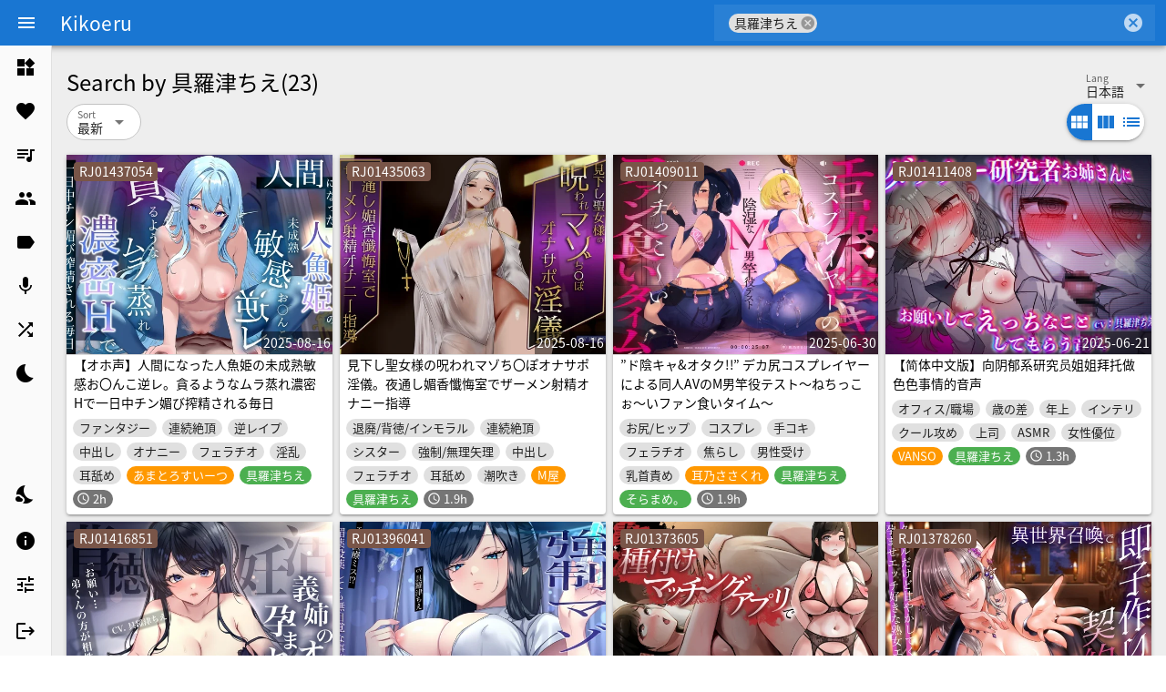

--- FILE ---
content_type: text/html; charset=utf-8
request_url: https://asmr-200.com/works?keyword=%E5%85%B7%E7%BE%85%E6%B4%A5%E3%81%A1%E3%81%88
body_size: 12379
content:
<!DOCTYPE html><html lang="ja" dir="ltr"><head><base href="/"><title>Search by 具羅津ちえ | Page 1 - ASMR Online</title><meta charset="utf-8"><meta name="keywords" content="asmrone, asmr one, ASMR, ASMR Online, 在线音声, 同人音声, Doujin ASMR, Japanese ASMR"><meta name="format-detection" content="telephone=no"><meta name="msapplication-tap-highlight" content="no"><meta name="viewport" content="user-scalable=no,initial-scale=1,maximum-scale=1,minimum-scale=1,width=device-width"><link rel="icon" type="image/png" href="statics/app-logo-128x128.png"><link rel="icon" type="image/png" sizes="16x16" href="statics/icons/favicon-16x16.png"><link rel="icon" type="image/png" sizes="32x32" href="statics/icons/favicon-32x32.png"><link rel="icon" type="image/png" sizes="96x96" href="statics/icons/favicon-96x96.png"><link rel="icon" type="image/ico" href="statics/icons/favicon.ico"><link rel="preconnect" href="https://fonts.gstatic.com" as="font" crossorigin=""><link rel="preconnect" href="https://api.asmr-200.com" as="fetch" crossorigin=""><style>#console-output > pre {
            white-space: pre-wrap;       /* Since CSS 2.1 */
            white-space: -moz-pre-wrap;  /* Mozilla, since 1999 */
            white-space: -pre-wrap;      /* Opera 4-6 */
            white-space: -o-pre-wrap;    /* Opera 7 */
            word-wrap: break-word;       /* Internet Explorer 5.5+ */
            padding-bottom: 2em;
        }
        #console-output > .uncaught-error {
            color: darkred;
        }

        #console-output > .debug {
            color: blue;
        }

        #console-output > .log {
            color: black;
        }

        #console-output > .info {
            color: green;
        }

        #console-output > .warn {
            color: orange;
        }

        #console-output > .error {
            color: red;
        }</style><link href="/css/app.0590bde8.css" rel="stylesheet"><link data-assets-retry-hooked="true" data-vue-meta="1" rel="canonical" href="https://www.asmr.one/works?keyword=%E5%85%B7%E7%BE%85%E6%B4%A5%E3%81%A1%E3%81%88&amp;page=1"><meta data-vue-meta="1" property="og:site_name" content="ASMR Online"><meta data-vue-meta="1" property="og:url" content="https://www.asmr.one/works?keyword=%E5%85%B7%E7%BE%85%E6%B4%A5%E3%81%A1%E3%81%88&amp;page=1"><meta data-vue-meta="1" property="og:type" content="website"><meta data-vue-meta="1" property="og:title" content="Search by 具羅津ちえ | Page 1 - ASMR Online"><meta data-vue-meta="1" name="twitter:card" content="summary_large_image"><meta data-vue-meta="1" property="og:description" content="Listen online for free on asmr.one!

RJ01437054 【オホ声】人間になった人魚姫の未成熟敏感お〇んこ逆レ。貪るようなムラ蒸れ濃密Hで一日中チン媚び搾精される毎日

RJ01435063 見下し聖女様の呪われマゾち〇ぽオナサポ淫儀。夜通し媚香懺悔室でザーメン射精オナニー指導

RJ01409011 ”ド陰キャ&amp;オタク!!” デカ尻コスプレイヤーによる同人AVのM男竿役テスト～ねちっこぉ～いファン食いタイム～

RJ01411408 【简体中文版】向阴郁系研究员姐姐拜托做色色事情的音声

RJ01416851 【背徳×妊活】「お願い…弟くんの方が相性いいの…♪」義姉のオホ声孕ませセッ〇ス

RJ01396041 【強制マゾ看護】エロ医療ミス！?媚薬投薬しても無自覚な事務的ナースの囁き&amp;耳舐め連続射精管理

RJ01373605 妻が『種付けマッチングアプリ』でデカチンに孕ませられるまで【NTR】

RJ01378260 異世界召喚で即子作り契約！?クールだけど甘やかしてくれる孕ませエッチ好きな熟女エルフ姫に毎晩搾られるあまいちゃ新婚生活♪

RJ01338725 飲酒淫行インモラル+100 無抵抗中出し 酔いウルトラハーレム

RJ01319754 低音クールな女執事の超過保護な筆おろし。無意識焦らしプレイでカウパーダダ漏れルーインドオーガズムえっち

RJ01305907 捕まえたクノイチの忍法甘々淫猥ご奉仕の術。妻のいる俺を媚薬丸で骨抜きおま〇こ誘惑逆NTR

RJ01303337 天誅くノ一の1週間壁尻懲罰「媚薬の刑」淫臭漂う愛液垂れ流しで骨の髄までお仕置き調教おほ堕ち更生アクメ

RJ01309295 裏カジノで崖っぷち!冷酷バニーディーラーさんとガちんこ対決〜ギシあん♪ルーレットでメス堕ち孕ませ人生大逆転交尾〜

RJ01281941 世間知らずでレスな人妻が家族に内緒の漫喫ひとりエッチ♪音漏れで抜いたらご本人登場!?個室で密着いちゃラブセックス

RJ01263711 マゾオス専門早漏リハビリクリニック〜低音無表情ナースの事務的射精管理治療〜

RJ01241684 【简体中文版】无法从爱情过于沉重的阴郁研究员大姐姐手里逃走

RJ01218263 愛が重すぎるダウナー研究者お姉さんからは逃げられない。

RJ01222307 【繁体中文版】目が死んでるダウナー研究者お姉さんの元で働くことになった。

RJ01213183 目が死んでるダウナー研究者お姉さんの元で働くことになった。

RJ01117062 【バイノーラル蠅(ハエ)NTR報告】今日こそヤるって約束してた彼女がハエにレイプされてた話
..."><meta data-vue-meta="1" property="og:image" content="https://api.asmr-200.com/api/cover/1437054.jpg?type=main"><meta data-vue-meta="1" name="twitter:image:src" content="https://api.asmr-200.com/api/cover/1437054.jpg?type=main"><meta data-vue-meta="1" name="description" content="Listen online for free on asmr.one!

RJ01437054 【オホ声】人間になった人魚姫の未成熟敏感お〇んこ逆レ。貪るようなムラ蒸れ濃密Hで一日中チン媚び搾精される毎日

RJ01435063 見下し聖女様の呪われマゾち〇ぽオナサポ淫儀。夜通し媚香懺悔室でザーメン射精オナニー指導

RJ01409011 ”ド陰キャ&amp;オタク!!” デカ尻コスプレイヤーによる同人AVのM男竿役テスト～ねちっこぉ～いファン食いタイム～

RJ01411408 【简体中文版】向阴郁系研究员姐姐拜托做色色事情的音声

RJ01416851 【背徳×妊活】「お願い…弟くんの方が相性いいの…♪」義姉のオホ声孕ませセッ〇ス

RJ01396041 【強制マゾ看護】エロ医療ミス！?媚薬投薬しても無自覚な事務的ナースの囁き&amp;耳舐め連続射精管理

RJ01373605 妻が『種付けマッチングアプリ』でデカチンに孕ませられるまで【NTR】

RJ01378260 異世界召喚で即子作り契約！?クールだけど甘やかしてくれる孕ませエッチ好きな熟女エルフ姫に毎晩搾られるあまいちゃ新婚生活♪

RJ01338725 飲酒淫行インモラル+100 無抵抗中出し 酔いウルトラハーレム

RJ01319754 低音クールな女執事の超過保護な筆おろし。無意識焦らしプレイでカウパーダダ漏れルーインドオーガズムえっち

RJ01305907 捕まえたクノイチの忍法甘々淫猥ご奉仕の術。妻のいる俺を媚薬丸で骨抜きおま〇こ誘惑逆NTR

RJ01303337 天誅くノ一の1週間壁尻懲罰「媚薬の刑」淫臭漂う愛液垂れ流しで骨の髄までお仕置き調教おほ堕ち更生アクメ

RJ01309295 裏カジノで崖っぷち!冷酷バニーディーラーさんとガちんこ対決〜ギシあん♪ルーレットでメス堕ち孕ませ人生大逆転交尾〜

RJ01281941 世間知らずでレスな人妻が家族に内緒の漫喫ひとりエッチ♪音漏れで抜いたらご本人登場!?個室で密着いちゃラブセックス

RJ01263711 マゾオス専門早漏リハビリクリニック〜低音無表情ナースの事務的射精管理治療〜

RJ01241684 【简体中文版】无法从爱情过于沉重的阴郁研究员大姐姐手里逃走

RJ01218263 愛が重すぎるダウナー研究者お姉さんからは逃げられない。

RJ01222307 【繁体中文版】目が死んでるダウナー研究者お姉さんの元で働くことになった。

RJ01213183 目が死んでるダウナー研究者お姉さんの元で働くことになった。

RJ01117062 【バイノーラル蠅(ハエ)NTR報告】今日こそヤるって約束してた彼女がハエにレイプされてた話
..." data-vmid="description"></head><body class="desktop no-touch body--light"><noscript>We are sorry, but Kikoeru requires Javascript to work.</noscript><div id="js-loading" hidden=""><p>正在加载 JS 文件，如果你一直看到本界面，请使用 VPN</p><p>Loading JS file, if you keep seeing this screen, please contact contact#asmr.one (Replace # with @)</p><div id="console-output"><pre class="info">[INFO] fetch success /css/app.0590bde8.css {
    "retryTimes": 0,
    "failed": [],
    "succeeded": [
        "https://asmr.one/css/app.0590bde8.css"
    ]
}</pre><pre class="info">[INFO] fetch success /js/vendor.282590e7.js {
    "retryTimes": 0,
    "failed": [],
    "succeeded": [
        "https://asmr.one/js/vendor.282590e7.js"
    ]
}</pre><pre class="log">[LOG] initialize settings</pre></div></div><div id="q-app" class="ja-fonts"><div tabindex="-1" class="q-layout q-layout--standard bg-grey-3" style="min-height: 718px;"><!----><!----><header class="q-header q-layout__section--marginal shadow-4 fixed-top"><div role="toolbar" class="q-toolbar row no-wrap items-center row"><button tabindex="0" type="button" class="q-btn q-btn-item non-selectable no-outline q-mr-sm q-btn--flat q-btn--round q-btn--actionable q-focusable q-hoverable q-btn--wrap q-btn--dense" aria-label="Menu"><span class="q-focus-helper"></span><span class="q-btn__wrapper col row q-anchor--skip"><span class="q-btn__content text-center col items-center q-anchor--skip justify-center row"><i aria-hidden="true" role="img" class="q-icon notranslate material-icons" data-nosnippet="true">menu</i></span></span></button><!----><div class="gt-xs col-auto q-toolbar__title ellipsis"><a href="/" class="text-white router-link-active">
            Kikoeru
          </a></div><div class="q-space"></div><label for="f_0773ca4a-d324-433b-900b-405f1227a78c" class="q-field q-validation-component row no-wrap items-start overflow-auto q-select q-field--auto-height q-select--with-input q-select--with-chips q-select--multiple q-field--standout q-field--square q-field--float q-field--dense q-field--dark" dense="" square="" standout="" dark="" use-input="" use-chips="" hide-dropdown-icon="" style="max-height: 40px;"><div class="q-field__inner relative-position col self-stretch"><div tabindex="-1" class="q-field__control relative-position row no-wrap"><div class="q-field__control-container col relative-position row no-wrap q-anchor--skip"><div class="q-field__native row items-center"><div tabindex="-1" class="q-chip row inline no-wrap items-center q-ma-xs q-chip--dense q-chip--clickable cursor-pointer non-selectable q-hoverable"><div class="q-focus-helper"></div><div class="q-chip__content col row no-wrap items-center q-anchor--skip"><span class="ellipsis">具羅津ちえ</span></div><i aria-hidden="false" role="button" class="q-chip__icon q-chip__icon--remove cursor-pointer q-icon notranslate material-icons" tabindex="-1" aria-label="Remove" data-nosnippet="true">cancel</i></div><input type="search" tabindex="0" role="combobox" aria-readonly="false" aria-autocomplete="list" aria-expanded="false" aria-controls="f_0773ca4a-d324-433b-900b-405f1227a78c_lb" id="f_0773ca4a-d324-433b-900b-405f1227a78c" class="q-field__input q-placeholder col q-field__input--padding"></div></div><div class="q-field__append q-field__marginal row no-wrap items-center"><i aria-hidden="true" role="presentation" class="cursor-pointer q-icon notranslate material-icons" data-nosnippet="true">cancel</i></div></div></div></label></div><!----><!----><!----><!----></header><div class="q-drawer-container"><aside class="q-drawer q-drawer--left q-drawer--bordered q-drawer--mini fixed q-drawer--on-top" style="width: 57px; top: 50px; transform: translateX(0px);"><div class="q-drawer__content fit scroll bg-grey-1"><div class="fit q-scrollarea"><div class="q-scrollarea__container scroll relative-position fit hide-scrollbar"><div class="q-scrollarea__content absolute"><!----><div class="q-list"><a role="listitem" tabindex="0" href="/" class="q-item q-item-type row no-wrap q-item--clickable q-link cursor-pointer q-focusable q-hoverable"><div tabindex="-1" class="q-focus-helper"></div><div class="q-item__section column q-item__section--avatar q-item__section--side justify-center"><i aria-hidden="true" role="presentation" class="q-icon notranslate material-icons" data-nosnippet="true">widgets</i></div><div class="q-item__section column q-item__section--main justify-center"><div class="q-item__label text-subtitle1">
                ライブラリ
              </div></div></a><a role="listitem" tabindex="0" href="/favourites" class="q-item q-item-type row no-wrap q-item--clickable q-link cursor-pointer q-focusable q-hoverable"><div tabindex="-1" class="q-focus-helper"></div><div class="q-item__section column q-item__section--avatar q-item__section--side justify-center"><i aria-hidden="true" role="presentation" class="q-icon notranslate material-icons" data-nosnippet="true">favorite</i></div><div class="q-item__section column q-item__section--main justify-center"><div class="q-item__label text-subtitle1">
                お気に入り
              </div></div></a><a role="listitem" tabindex="0" href="/playlists" class="q-item q-item-type row no-wrap q-item--clickable q-link cursor-pointer q-focusable q-hoverable"><div tabindex="-1" class="q-focus-helper"></div><div class="q-item__section column q-item__section--avatar q-item__section--side justify-center"><i aria-hidden="true" role="presentation" class="q-icon notranslate material-icons" data-nosnippet="true">queue_music</i></div><div class="q-item__section column q-item__section--main justify-center"><div class="q-item__label text-subtitle1">
                再生リスト
              </div></div></a><a role="listitem" tabindex="0" href="/circles" class="q-item q-item-type row no-wrap q-item--clickable q-link cursor-pointer q-focusable q-hoverable"><div tabindex="-1" class="q-focus-helper"></div><div class="q-item__section column q-item__section--avatar q-item__section--side justify-center"><i aria-hidden="true" role="presentation" class="q-icon notranslate material-icons" data-nosnippet="true">group</i></div><div class="q-item__section column q-item__section--main justify-center"><div class="q-item__label text-subtitle1">
                サークル
              </div></div></a><a role="listitem" tabindex="0" href="/tags" class="q-item q-item-type row no-wrap q-item--clickable q-link cursor-pointer q-focusable q-hoverable"><div tabindex="-1" class="q-focus-helper"></div><div class="q-item__section column q-item__section--avatar q-item__section--side justify-center"><i aria-hidden="true" role="presentation" class="q-icon notranslate material-icons" data-nosnippet="true">label</i></div><div class="q-item__section column q-item__section--main justify-center"><div class="q-item__label text-subtitle1">
                タグ
              </div></div></a><a role="listitem" tabindex="0" href="/vas" class="q-item q-item-type row no-wrap q-item--clickable q-link cursor-pointer q-focusable q-hoverable"><div tabindex="-1" class="q-focus-helper"></div><div class="q-item__section column q-item__section--avatar q-item__section--side justify-center"><i aria-hidden="true" role="presentation" class="q-icon notranslate material-icons" data-nosnippet="true">mic</i></div><div class="q-item__section column q-item__section--main justify-center"><div class="q-item__label text-subtitle1">
                声優
              </div></div></a><div role="listitem" tabindex="0" class="q-item q-item-type row no-wrap q-item--clickable q-link cursor-pointer q-focusable q-hoverable"><div tabindex="-1" class="q-focus-helper"></div><div class="q-item__section column q-item__section--avatar q-item__section--side justify-center"><i aria-hidden="true" role="presentation" class="q-icon notranslate material-icons" data-nosnippet="true">shuffle</i></div><div class="q-item__section column q-item__section--main justify-center"><div class="q-item__label text-subtitle1">
                ランダム
              </div></div></div><div role="listitem" tabindex="0" class="q-item q-item-type row no-wrap q-item--clickable q-link cursor-pointer q-focusable q-hoverable"><div tabindex="-1" class="q-focus-helper"></div><div class="q-item__section column q-item__section--avatar q-item__section--side justify-center"><i aria-hidden="true" role="presentation" class="q-icon notranslate material-icons" data-nosnippet="true">bedtime</i></div><div class="q-item__section column q-item__section--main justify-center"><div class="q-item__label text-subtitle1">
                スリープモード
              </div></div></div></div><div class="q-list"><div role="listitem" class="q-item q-item-type row no-wrap" style="height: 54px;"><div class="q-item__section column q-item__section--avatar q-item__section--side justify-center"><i aria-hidden="true" role="presentation" class="q-icon notranslate material-icons" data-nosnippet="true">nights_stay</i></div><div class="q-item__section column q-item__section--main justify-center"><div class="q-item__label text-subtitle1">
                ダークモード
              </div><div class="q-item__label q-item__label--caption text-caption" style="overflow: hidden; display: -webkit-box; -webkit-box-orient: vertical; -webkit-line-clamp: 2;">
                Off
              </div></div><div class="q-item__section column q-item__section--side justify-center"><div tabindex="0" role="switch" aria-checked="false" class="q-toggle cursor-pointer no-outline row inline no-wrap items-center q-toggle--dense"><div aria-hidden="true" class="q-toggle__inner relative-position non-selectable q-toggle__inner--falsy"><input type="checkbox" class="hidden q-toggle__native absolute q-ma-none q-pa-none"><div class="q-toggle__track"></div><div class="q-toggle__thumb absolute flex flex-center no-wrap"></div></div><span tabindex="-1" class="no-outline"></span></div></div></div><a role="listitem" tabindex="0" href="/about" class="q-item q-item-type row no-wrap q-item--clickable q-link cursor-pointer q-focusable q-hoverable"><div tabindex="-1" class="q-focus-helper"></div><div class="q-item__section column q-item__section--avatar q-item__section--side justify-center"><i aria-hidden="true" role="presentation" class="q-icon notranslate material-icons" data-nosnippet="true">info</i></div><div class="q-item__section column q-item__section--main justify-center"><div class="q-item__label text-subtitle1">
                About
              </div></div></a><a role="listitem" tabindex="0" href="/settings" class="q-item q-item-type row no-wrap q-item--clickable q-link cursor-pointer q-focusable q-hoverable"><div tabindex="-1" class="q-focus-helper"></div><div class="q-item__section column q-item__section--avatar q-item__section--side justify-center"><i aria-hidden="true" role="presentation" class="q-icon notranslate material-icons" data-nosnippet="true">tune</i></div><div class="q-item__section column q-item__section--main justify-center"><div class="q-item__label text-subtitle1">
                設定
              </div></div></a><div role="listitem" tabindex="0" class="q-item q-item-type row no-wrap q-item--clickable q-link cursor-pointer q-focusable q-hoverable" id="logout" style="height: 54px;"><div tabindex="-1" class="q-focus-helper"></div><div class="q-item__section column q-item__section--avatar q-item__section--side justify-center"><i aria-hidden="true" role="presentation" class="q-icon notranslate material-icons" data-nosnippet="true">logout</i></div><div class="q-item__section column q-item__section--main justify-center"><div class="q-item__label text-subtitle1">
                ログアウト
              </div><div class="q-item__label q-item__label--caption text-caption" style="overflow: hidden; display: -webkit-box; -webkit-box-orient: vertical; -webkit-line-clamp: 2;">guest</div></div></div><div role="listitem" tabindex="0" class="q-item q-item-type row no-wrap q-item--clickable q-link cursor-pointer q-focusable q-hoverable" id="login" style="display: none;"><div tabindex="-1" class="q-focus-helper"></div><div class="q-item__section column q-item__section--avatar q-item__section--side justify-center"><i aria-hidden="true" role="presentation" class="q-icon notranslate material-icons" data-nosnippet="true">person_add</i></div><div class="q-item__section column q-item__section--main justify-center"><div class="q-item__label text-subtitle1">
                登録 / ログイン
              </div></div></div></div></div><!----><!----></div><!----><div aria-hidden="true" class="q-scrollarea__bar q-scrollarea__bar--v absolute-right q-scrollarea__bar--invisible"></div><div aria-hidden="true" class="q-scrollarea__bar q-scrollarea__bar--h absolute-bottom q-scrollarea__bar--invisible"></div><div aria-hidden="true" class="q-scrollarea__thumb q-scrollarea__thumb--v absolute-right q-scrollarea__thumb--invisible" style="top: 0px; height: 668px;"></div><div aria-hidden="true" class="q-scrollarea__thumb q-scrollarea__thumb--h absolute-bottom q-scrollarea__thumb--invisible" style="left: 0px; width: 56px;"></div></div></div></aside></div><!----><!----><div class="q-page-container" style="padding-top: 50px; padding-left: 57px; padding-bottom: 0px;"><div><!----><!----><div class="q-pt-lg q-px-md text-h5 text-weight-regular flex"><h1 class="text-h5 q-mb-none text-black">
      Search by

      <span class="inline-block">
        具羅津ちえ
      </span></h1><span style="">
        (23)
    </span><div class="q-space"></div><label for="f_15e1db5d-7a7c-4659-836b-0aeab6e884a8" class="q-field q-validation-component row no-wrap items-start col-auto q-select q-field--auto-height q-select--without-input q-select--without-chips q-select--single q-field--borderless q-field--float q-field--labeled q-field--dense"><div class="q-field__inner relative-position col self-stretch"><div tabindex="-1" class="q-field__control relative-position row no-wrap"><div class="q-field__control-container col relative-position row no-wrap q-anchor--skip"><div class="q-field__native row items-center"><span>日本語</span><input id="f_15e1db5d-7a7c-4659-836b-0aeab6e884a8" readonly="readonly" tabindex="0" role="combobox" aria-label="Lang" aria-readonly="false" aria-autocomplete="none" aria-expanded="false" aria-controls="f_15e1db5d-7a7c-4659-836b-0aeab6e884a8_lb" class="q-select__focus-target"></div><div class="q-field__label no-pointer-events absolute ellipsis">Lang</div></div><div class="q-field__append q-field__marginal row no-wrap items-center q-anchor--skip"><i aria-hidden="true" role="presentation" class="q-select__dropdown-icon q-icon notranslate material-icons" data-nosnippet="true">arrow_drop_down</i></div><!----></div></div></label></div><div class="row justify-center q-mx-md"><main class="q-page col" style="min-height: calc((100vh - 50px) - 100px);"><div class="row justify-between q-mb-md q-mr-sm"><label for="f_2c08ef5e-d8c6-4e41-8be9-c2596ad6754d" class="q-field q-validation-component row no-wrap items-start col-auto q-select q-field--auto-height q-select--without-input q-select--without-chips q-select--single q-field--outlined q-field--rounded q-field--float q-field--labeled q-field--dense"><div class="q-field__inner relative-position col self-stretch"><div tabindex="-1" class="q-field__control relative-position row no-wrap bg-white"><div class="q-field__control-container col relative-position row no-wrap q-anchor--skip"><div class="q-field__native row items-center"><span>最新</span><input id="f_2c08ef5e-d8c6-4e41-8be9-c2596ad6754d" readonly="readonly" tabindex="0" role="combobox" aria-label="Sort" aria-readonly="false" aria-autocomplete="none" aria-expanded="false" aria-controls="f_2c08ef5e-d8c6-4e41-8be9-c2596ad6754d_lb" class="q-select__focus-target"></div><div class="q-field__label no-pointer-events absolute ellipsis">Sort</div></div><div class="q-field__append q-field__marginal row no-wrap items-center q-anchor--skip"><i aria-hidden="true" role="presentation" class="q-select__dropdown-icon q-icon notranslate material-icons" data-nosnippet="true">arrow_drop_down</i></div><!----></div></div></label><!----><div class="q-btn-group row no-wrap q-btn-group--spread q-btn-toggle col-auto q-btn-group--rounded" style="width: 85px;"><button tabindex="0" type="button" class="q-btn q-btn-item non-selectable no-outline q-btn--standard q-btn--rectangle q-btn--rounded bg-primary text-white q-btn--actionable q-focusable q-hoverable q-btn--wrap q-btn--dense" aria-pressed="true"><span class="q-focus-helper"></span><span class="q-btn__wrapper col row q-anchor--skip"><span class="q-btn__content text-center col items-center q-anchor--skip justify-center row"><i aria-hidden="true" role="img" class="q-icon notranslate material-icons" data-nosnippet="true">view_module</i></span></span></button><button tabindex="0" type="button" class="q-btn q-btn-item non-selectable no-outline q-btn--standard q-btn--rectangle q-btn--rounded bg-white text-primary q-btn--actionable q-focusable q-hoverable q-btn--wrap q-btn--dense" aria-pressed="false"><span class="q-focus-helper"></span><span class="q-btn__wrapper col row q-anchor--skip"><span class="q-btn__content text-center col items-center q-anchor--skip justify-center row"><i aria-hidden="true" role="img" class="q-icon notranslate material-icons" data-nosnippet="true">view_column</i></span></span></button><button tabindex="0" type="button" class="q-btn q-btn-item non-selectable no-outline q-btn--standard q-btn--rectangle q-btn--rounded bg-white text-primary q-btn--actionable q-focusable q-hoverable q-btn--wrap q-btn--dense" aria-pressed="false"><span class="q-focus-helper"></span><span class="q-btn__wrapper col row q-anchor--skip"><span class="q-btn__content text-center col items-center q-anchor--skip justify-center row"><i aria-hidden="true" role="img" class="q-icon notranslate material-icons" data-nosnippet="true">list</i></span></span></button></div></div><div class="row q-col-gutter-x-sm q-col-gutter-y-sm"><div id="RJ01437054" class="col-xs-6 col-sm-4 col-md-3 col-lg-2 col-xl-2"><div class="q-intersection fit work-card-intersection" style="min-height: 200px;"><div><div class="fit q-card"><a href="/work/RJ01437054" class=""><a href="/work/RJ01437054" class=""><div role="img" aria-label="Cover of 【オホ声】人間になった人魚姫の未成熟敏感お〇んこ逆レ。貪るようなムラ蒸れ濃密Hで一日中チン媚び搾精される毎日" class="q-img overflow-hidden q-img--menu" style="max-width: 560px;"><div style="padding-bottom: 75%;"></div><div class="q-img__image absolute-full" style="background-size: cover; background-position: 50% 50%; background-image: url(&quot;https://api.asmr-200.com/api/cover/1437054.jpg?type=main&quot;);"><img alt="Cover of 【オホ声】人間になった人魚姫の未成熟敏感お〇んこ逆レ。貪るようなムラ蒸れ濃密Hで一日中チン媚び搾精される毎日" src="https://api.asmr-200.com/api/cover/1437054.jpg?type=main" aria-hidden="true" class="absolute-full fit"></div><div class="q-img__content absolute-full"><div class="absolute-top-left transparent" style="padding: 0px;"><div class="q-chip row inline no-wrap items-center q-ma-sm bg-brown text-white q-chip--colored q-chip--dense q-chip--square"><div class="q-chip__content col row no-wrap items-center q-anchor--skip">
            RJ01437054
          </div></div></div><div class="absolute-bottom-right" style="padding: 2px;">
          2025-08-16
        </div></div></div></a></a><hr aria-orientation="horizontal" class="q-separator q-separator q-separator--horizontal"><div><div class="q-mx-sm text-weight-medium ellipsis-3-lines"><a href="/work/RJ01437054" class="" style="color: inherit;">
          【オホ声】人間になった人魚姫の未成熟敏感お〇んこ逆レ。貪るようなムラ蒸れ濃密Hで一日中チン媚び搾精される毎日
        </a></div><div class="q-ma-xs"><a data-v-a44dd3d2="" href="/works?keyword=%E3%83%95%E3%82%A1%E3%83%B3%E3%82%BF%E3%82%B8%E3%83%BC" class="router-link-active"><div class="q-chip row inline no-wrap items-center chip shadow-0 text-weight-medium" style="font-size: 10px;"><div class="q-chip__content col row no-wrap items-center q-anchor--skip"><span class="chip-content">
              ファンタジー
            </span></div></div></a><a data-v-a44dd3d2="" href="/works?keyword=%E9%80%A3%E7%B6%9A%E7%B5%B6%E9%A0%82" class="router-link-active"><div class="q-chip row inline no-wrap items-center chip shadow-0 text-weight-medium" style="font-size: 10px;"><div class="q-chip__content col row no-wrap items-center q-anchor--skip"><span class="chip-content">
              連続絶頂
            </span></div></div></a><a data-v-a44dd3d2="" href="/works?keyword=%E9%80%86%E3%83%AC%E3%82%A4%E3%83%97" class="router-link-active"><div class="q-chip row inline no-wrap items-center chip shadow-0 text-weight-medium" style="font-size: 10px;"><div class="q-chip__content col row no-wrap items-center q-anchor--skip"><span class="chip-content">
              逆レイプ
            </span></div></div></a><a data-v-a44dd3d2="" href="/works?keyword=%E4%B8%AD%E5%87%BA%E3%81%97" class="router-link-active"><div class="q-chip row inline no-wrap items-center chip shadow-0 text-weight-medium" style="font-size: 10px;"><div class="q-chip__content col row no-wrap items-center q-anchor--skip"><span class="chip-content">
              中出し
            </span></div></div></a><a data-v-a44dd3d2="" href="/works?keyword=%E3%82%AA%E3%83%8A%E3%83%8B%E3%83%BC" class="router-link-active"><div class="q-chip row inline no-wrap items-center chip shadow-0 text-weight-medium" style="font-size: 10px;"><div class="q-chip__content col row no-wrap items-center q-anchor--skip"><span class="chip-content">
              オナニー
            </span></div></div></a><a data-v-a44dd3d2="" href="/works?keyword=%E3%83%95%E3%82%A7%E3%83%A9%E3%83%81%E3%82%AA" class="router-link-active"><div class="q-chip row inline no-wrap items-center chip shadow-0 text-weight-medium" style="font-size: 10px;"><div class="q-chip__content col row no-wrap items-center q-anchor--skip"><span class="chip-content">
              フェラチオ
            </span></div></div></a><a data-v-a44dd3d2="" href="/works?keyword=%E6%B7%AB%E4%B9%B1" class="router-link-active"><div class="q-chip row inline no-wrap items-center chip shadow-0 text-weight-medium" style="font-size: 10px;"><div class="q-chip__content col row no-wrap items-center q-anchor--skip"><span class="chip-content">
              淫乱
            </span></div></div></a><a data-v-a44dd3d2="" href="/works?keyword=%E8%80%B3%E8%88%90%E3%82%81" class="router-link-active"><div class="q-chip row inline no-wrap items-center chip shadow-0 text-weight-medium" style="font-size: 10px;"><div class="q-chip__content col row no-wrap items-center q-anchor--skip"><span class="chip-content">
              耳舐め
            </span></div></div></a><a data-v-a44dd3d2="" href="/works?keyword=%E3%81%82%E3%81%BE%E3%81%A8%E3%82%8D%E3%81%99%E3%81%84%E3%83%BC%E3%81%A4" class="router-link-active" style="display: inline;"><div class="q-chip row inline no-wrap items-center chip shadow-0 text-weight-medium bg-orange text-white" style="font-size: 10px;"><div class="q-chip__content col row no-wrap items-center q-anchor--skip"><span class="chip-content ellipsis">
              あまとろすいーつ
            </span></div></div></a><a data-v-a44dd3d2="" href="/works?keyword=%E5%85%B7%E7%BE%85%E6%B4%A5%E3%81%A1%E3%81%88" aria-current="page" class="router-link-exact-active router-link-active"><div class="q-chip row inline no-wrap items-center chip shadow-0 text-weight-medium bg-green text-white q-chip--colored" style="font-size: 10px;"><div class="q-chip__content col row no-wrap items-center q-anchor--skip"><span class="chip-content">
              具羅津ちえ
            </span></div></div></a><div class="q-chip row inline no-wrap items-center chip shadow-0 text-weight-medium bg-grey-7 text-white q-chip--colored" style="font-size: 10px;"><i aria-hidden="true" role="presentation" class="q-chip__icon q-chip__icon--left q-icon notranslate material-icons" data-nosnippet="true">schedule</i><div class="q-chip__content col row no-wrap items-center q-anchor--skip"><span class="chip-content">
            2h
          </span></div></div><!----></div></div></div></div></div></div><div id="RJ01435063" class="col-xs-6 col-sm-4 col-md-3 col-lg-2 col-xl-2"><div class="q-intersection fit work-card-intersection" style="min-height: 200px;"><div><div class="fit q-card"><a href="/work/RJ01435063" class=""><a href="/work/RJ01435063" class=""><div role="img" aria-label="Cover of 見下し聖女様の呪われマゾち〇ぽオナサポ淫儀。夜通し媚香懺悔室でザーメン射精オナニー指導" class="q-img overflow-hidden q-img--menu" style="max-width: 560px;"><div style="padding-bottom: 75%;"></div><div class="q-img__image absolute-full" style="background-size: cover; background-position: 50% 50%; background-image: url(&quot;https://api.asmr-200.com/api/cover/1435063.jpg?type=main&quot;);"><img alt="Cover of 見下し聖女様の呪われマゾち〇ぽオナサポ淫儀。夜通し媚香懺悔室でザーメン射精オナニー指導" src="https://api.asmr-200.com/api/cover/1435063.jpg?type=main" aria-hidden="true" class="absolute-full fit"></div><div class="q-img__content absolute-full"><div class="absolute-top-left transparent" style="padding: 0px;"><div class="q-chip row inline no-wrap items-center q-ma-sm bg-brown text-white q-chip--colored q-chip--dense q-chip--square"><div class="q-chip__content col row no-wrap items-center q-anchor--skip">
            RJ01435063
          </div></div></div><div class="absolute-bottom-right" style="padding: 2px;">
          2025-08-16
        </div></div></div></a></a><hr aria-orientation="horizontal" class="q-separator q-separator q-separator--horizontal"><div><div class="q-mx-sm text-weight-medium ellipsis-3-lines"><a href="/work/RJ01435063" class="" style="color: inherit;">
          見下し聖女様の呪われマゾち〇ぽオナサポ淫儀。夜通し媚香懺悔室でザーメン射精オナニー指導
        </a></div><div class="q-ma-xs"><a data-v-a44dd3d2="" href="/works?keyword=%E9%80%80%E5%BB%83%2F%E8%83%8C%E5%BE%B3%2F%E3%82%A4%E3%83%B3%E3%83%A2%E3%83%A9%E3%83%AB" class="router-link-active"><div class="q-chip row inline no-wrap items-center chip shadow-0 text-weight-medium" style="font-size: 10px;"><div class="q-chip__content col row no-wrap items-center q-anchor--skip"><span class="chip-content">
              退廃/背徳/インモラル
            </span></div></div></a><a data-v-a44dd3d2="" href="/works?keyword=%E9%80%A3%E7%B6%9A%E7%B5%B6%E9%A0%82" class="router-link-active"><div class="q-chip row inline no-wrap items-center chip shadow-0 text-weight-medium" style="font-size: 10px;"><div class="q-chip__content col row no-wrap items-center q-anchor--skip"><span class="chip-content">
              連続絶頂
            </span></div></div></a><a data-v-a44dd3d2="" href="/works?keyword=%E3%82%B7%E3%82%B9%E3%82%BF%E3%83%BC" class="router-link-active"><div class="q-chip row inline no-wrap items-center chip shadow-0 text-weight-medium" style="font-size: 10px;"><div class="q-chip__content col row no-wrap items-center q-anchor--skip"><span class="chip-content">
              シスター
            </span></div></div></a><a data-v-a44dd3d2="" href="/works?keyword=%E5%BC%B7%E5%88%B6%2F%E7%84%A1%E7%90%86%E7%9F%A2%E7%90%86" class="router-link-active"><div class="q-chip row inline no-wrap items-center chip shadow-0 text-weight-medium" style="font-size: 10px;"><div class="q-chip__content col row no-wrap items-center q-anchor--skip"><span class="chip-content">
              強制/無理矢理
            </span></div></div></a><a data-v-a44dd3d2="" href="/works?keyword=%E4%B8%AD%E5%87%BA%E3%81%97" class="router-link-active"><div class="q-chip row inline no-wrap items-center chip shadow-0 text-weight-medium" style="font-size: 10px;"><div class="q-chip__content col row no-wrap items-center q-anchor--skip"><span class="chip-content">
              中出し
            </span></div></div></a><a data-v-a44dd3d2="" href="/works?keyword=%E3%83%95%E3%82%A7%E3%83%A9%E3%83%81%E3%82%AA" class="router-link-active"><div class="q-chip row inline no-wrap items-center chip shadow-0 text-weight-medium" style="font-size: 10px;"><div class="q-chip__content col row no-wrap items-center q-anchor--skip"><span class="chip-content">
              フェラチオ
            </span></div></div></a><a data-v-a44dd3d2="" href="/works?keyword=%E8%80%B3%E8%88%90%E3%82%81" class="router-link-active"><div class="q-chip row inline no-wrap items-center chip shadow-0 text-weight-medium" style="font-size: 10px;"><div class="q-chip__content col row no-wrap items-center q-anchor--skip"><span class="chip-content">
              耳舐め
            </span></div></div></a><a data-v-a44dd3d2="" href="/works?keyword=%E6%BD%AE%E5%90%B9%E3%81%8D" class="router-link-active"><div class="q-chip row inline no-wrap items-center chip shadow-0 text-weight-medium" style="font-size: 10px;"><div class="q-chip__content col row no-wrap items-center q-anchor--skip"><span class="chip-content">
              潮吹き
            </span></div></div></a><a data-v-a44dd3d2="" href="/works?keyword=M%E5%B1%8B" class="router-link-active" style="display: inline;"><div class="q-chip row inline no-wrap items-center chip shadow-0 text-weight-medium bg-orange text-white" style="font-size: 10px;"><div class="q-chip__content col row no-wrap items-center q-anchor--skip"><span class="chip-content ellipsis">
              M屋
            </span></div></div></a><a data-v-a44dd3d2="" href="/works?keyword=%E5%85%B7%E7%BE%85%E6%B4%A5%E3%81%A1%E3%81%88" aria-current="page" class="router-link-exact-active router-link-active"><div class="q-chip row inline no-wrap items-center chip shadow-0 text-weight-medium bg-green text-white q-chip--colored" style="font-size: 10px;"><div class="q-chip__content col row no-wrap items-center q-anchor--skip"><span class="chip-content">
              具羅津ちえ
            </span></div></div></a><div class="q-chip row inline no-wrap items-center chip shadow-0 text-weight-medium bg-grey-7 text-white q-chip--colored" style="font-size: 10px;"><i aria-hidden="true" role="presentation" class="q-chip__icon q-chip__icon--left q-icon notranslate material-icons" data-nosnippet="true">schedule</i><div class="q-chip__content col row no-wrap items-center q-anchor--skip"><span class="chip-content">
            1.9h
          </span></div></div><!----></div></div></div></div></div></div><div id="RJ01409011" class="col-xs-6 col-sm-4 col-md-3 col-lg-2 col-xl-2"><div class="q-intersection fit work-card-intersection" style="min-height: 200px;"><div><div class="fit q-card"><a href="/work/RJ01409011" class=""><a href="/work/RJ01409011" class=""><div role="img" aria-label="Cover of ”ド陰キャ&amp;オタク!!” デカ尻コスプレイヤーによる同人AVのM男竿役テスト～ねちっこぉ～いファン食いタイム～" class="q-img overflow-hidden q-img--menu" style="max-width: 560px;"><div style="padding-bottom: 75%;"></div><div class="q-img__image absolute-full" style="background-size: cover; background-position: 50% 50%; background-image: url(&quot;https://api.asmr-200.com/api/cover/1409011.jpg?type=main&quot;);"><img alt="Cover of ”ド陰キャ&amp;オタク!!” デカ尻コスプレイヤーによる同人AVのM男竿役テスト～ねちっこぉ～いファン食いタイム～" src="https://api.asmr-200.com/api/cover/1409011.jpg?type=main" aria-hidden="true" class="absolute-full fit"></div><div class="q-img__content absolute-full"><div class="absolute-top-left transparent" style="padding: 0px;"><div class="q-chip row inline no-wrap items-center q-ma-sm bg-brown text-white q-chip--colored q-chip--dense q-chip--square"><div class="q-chip__content col row no-wrap items-center q-anchor--skip">
            RJ01409011
          </div></div></div><div class="absolute-bottom-right" style="padding: 2px;">
          2025-06-30
        </div></div></div></a></a><hr aria-orientation="horizontal" class="q-separator q-separator q-separator--horizontal"><div><div class="q-mx-sm text-weight-medium ellipsis-3-lines"><a href="/work/RJ01409011" class="" style="color: inherit;">
          ”ド陰キャ&amp;オタク!!” デカ尻コスプレイヤーによる同人AVのM男竿役テスト～ねちっこぉ～いファン食いタイム～
        </a></div><div class="q-ma-xs"><a data-v-a44dd3d2="" href="/works?keyword=%E3%81%8A%E5%B0%BB%2F%E3%83%92%E3%83%83%E3%83%97" class="router-link-active"><div class="q-chip row inline no-wrap items-center chip shadow-0 text-weight-medium" style="font-size: 10px;"><div class="q-chip__content col row no-wrap items-center q-anchor--skip"><span class="chip-content">
              お尻/ヒップ
            </span></div></div></a><a data-v-a44dd3d2="" href="/works?keyword=%E3%82%B3%E3%82%B9%E3%83%97%E3%83%AC" class="router-link-active"><div class="q-chip row inline no-wrap items-center chip shadow-0 text-weight-medium" style="font-size: 10px;"><div class="q-chip__content col row no-wrap items-center q-anchor--skip"><span class="chip-content">
              コスプレ
            </span></div></div></a><a data-v-a44dd3d2="" href="/works?keyword=%E6%89%8B%E3%82%B3%E3%82%AD" class="router-link-active"><div class="q-chip row inline no-wrap items-center chip shadow-0 text-weight-medium" style="font-size: 10px;"><div class="q-chip__content col row no-wrap items-center q-anchor--skip"><span class="chip-content">
              手コキ
            </span></div></div></a><a data-v-a44dd3d2="" href="/works?keyword=%E3%83%95%E3%82%A7%E3%83%A9%E3%83%81%E3%82%AA" class="router-link-active"><div class="q-chip row inline no-wrap items-center chip shadow-0 text-weight-medium" style="font-size: 10px;"><div class="q-chip__content col row no-wrap items-center q-anchor--skip"><span class="chip-content">
              フェラチオ
            </span></div></div></a><a data-v-a44dd3d2="" href="/works?keyword=%E7%84%A6%E3%82%89%E3%81%97" class="router-link-active"><div class="q-chip row inline no-wrap items-center chip shadow-0 text-weight-medium" style="font-size: 10px;"><div class="q-chip__content col row no-wrap items-center q-anchor--skip"><span class="chip-content">
              焦らし
            </span></div></div></a><a data-v-a44dd3d2="" href="/works?keyword=%E7%94%B7%E6%80%A7%E5%8F%97%E3%81%91" class="router-link-active"><div class="q-chip row inline no-wrap items-center chip shadow-0 text-weight-medium" style="font-size: 10px;"><div class="q-chip__content col row no-wrap items-center q-anchor--skip"><span class="chip-content">
              男性受け
            </span></div></div></a><a data-v-a44dd3d2="" href="/works?keyword=%E4%B9%B3%E9%A6%96%E8%B2%AC%E3%82%81" class="router-link-active"><div class="q-chip row inline no-wrap items-center chip shadow-0 text-weight-medium" style="font-size: 10px;"><div class="q-chip__content col row no-wrap items-center q-anchor--skip"><span class="chip-content">
              乳首責め
            </span></div></div></a><a data-v-a44dd3d2="" href="/works?keyword=%E8%80%B3%E4%B9%83%E3%81%95%E3%81%95%E3%81%8F%E3%82%8C" class="router-link-active" style="display: inline;"><div class="q-chip row inline no-wrap items-center chip shadow-0 text-weight-medium bg-orange text-white" style="font-size: 10px;"><div class="q-chip__content col row no-wrap items-center q-anchor--skip"><span class="chip-content ellipsis">
              耳乃ささくれ
            </span></div></div></a><a data-v-a44dd3d2="" href="/works?keyword=%E5%85%B7%E7%BE%85%E6%B4%A5%E3%81%A1%E3%81%88" aria-current="page" class="router-link-exact-active router-link-active"><div class="q-chip row inline no-wrap items-center chip shadow-0 text-weight-medium bg-green text-white q-chip--colored" style="font-size: 10px;"><div class="q-chip__content col row no-wrap items-center q-anchor--skip"><span class="chip-content">
              具羅津ちえ
            </span></div></div></a><a data-v-a44dd3d2="" href="/works?keyword=%E3%81%9D%E3%82%89%E3%81%BE%E3%82%81%E3%80%82" class="router-link-active"><div class="q-chip row inline no-wrap items-center chip shadow-0 text-weight-medium bg-green text-white q-chip--colored" style="font-size: 10px;"><div class="q-chip__content col row no-wrap items-center q-anchor--skip"><span class="chip-content">
              そらまめ。
            </span></div></div></a><div class="q-chip row inline no-wrap items-center chip shadow-0 text-weight-medium bg-grey-7 text-white q-chip--colored" style="font-size: 10px;"><i aria-hidden="true" role="presentation" class="q-chip__icon q-chip__icon--left q-icon notranslate material-icons" data-nosnippet="true">schedule</i><div class="q-chip__content col row no-wrap items-center q-anchor--skip"><span class="chip-content">
            1.9h
          </span></div></div><!----></div></div></div></div></div></div><div id="RJ01411408" class="col-xs-6 col-sm-4 col-md-3 col-lg-2 col-xl-2"><div class="q-intersection fit work-card-intersection" style="min-height: 200px;"><div><div class="fit q-card"><a href="/work/RJ01411408" class=""><a href="/work/RJ01411408" class=""><div role="img" aria-label="Cover of 【简体中文版】向阴郁系研究员姐姐拜托做色色事情的音声" class="q-img overflow-hidden q-img--menu" style="max-width: 560px;"><div style="padding-bottom: 75%;"></div><div class="q-img__image absolute-full" style="background-size: cover; background-position: 50% 50%; background-image: url(&quot;https://api.asmr-200.com/api/cover/1411408.jpg?type=main&quot;);"><img alt="Cover of 【简体中文版】向阴郁系研究员姐姐拜托做色色事情的音声" src="https://api.asmr-200.com/api/cover/1411408.jpg?type=main" aria-hidden="true" class="absolute-full fit"></div><div class="q-img__content absolute-full"><div class="absolute-top-left transparent" style="padding: 0px;"><div class="q-chip row inline no-wrap items-center q-ma-sm bg-brown text-white q-chip--colored q-chip--dense q-chip--square"><div class="q-chip__content col row no-wrap items-center q-anchor--skip">
            RJ01411408
          </div></div></div><div class="absolute-bottom-right" style="padding: 2px;">
          2025-06-21
        </div></div></div></a></a><hr aria-orientation="horizontal" class="q-separator q-separator q-separator--horizontal"><div><div class="q-mx-sm text-weight-medium ellipsis-3-lines"><a href="/work/RJ01411408" class="" style="color: inherit;">
          【简体中文版】向阴郁系研究员姐姐拜托做色色事情的音声
        </a></div><div class="q-ma-xs"><a data-v-a44dd3d2="" href="/works?keyword=%E3%82%AA%E3%83%95%E3%82%A3%E3%82%B9%2F%E8%81%B7%E5%A0%B4" class="router-link-active"><div class="q-chip row inline no-wrap items-center chip shadow-0 text-weight-medium" style="font-size: 10px;"><div class="q-chip__content col row no-wrap items-center q-anchor--skip"><span class="chip-content">
              オフィス/職場
            </span></div></div></a><a data-v-a44dd3d2="" href="/works?keyword=%E6%AD%B3%E3%81%AE%E5%B7%AE" class="router-link-active"><div class="q-chip row inline no-wrap items-center chip shadow-0 text-weight-medium" style="font-size: 10px;"><div class="q-chip__content col row no-wrap items-center q-anchor--skip"><span class="chip-content">
              歳の差
            </span></div></div></a><a data-v-a44dd3d2="" href="/works?keyword=%E5%B9%B4%E4%B8%8A" class="router-link-active"><div class="q-chip row inline no-wrap items-center chip shadow-0 text-weight-medium" style="font-size: 10px;"><div class="q-chip__content col row no-wrap items-center q-anchor--skip"><span class="chip-content">
              年上
            </span></div></div></a><a data-v-a44dd3d2="" href="/works?keyword=%E3%82%A4%E3%83%B3%E3%83%86%E3%83%AA" class="router-link-active"><div class="q-chip row inline no-wrap items-center chip shadow-0 text-weight-medium" style="font-size: 10px;"><div class="q-chip__content col row no-wrap items-center q-anchor--skip"><span class="chip-content">
              インテリ
            </span></div></div></a><a data-v-a44dd3d2="" href="/works?keyword=%E3%82%AF%E3%83%BC%E3%83%AB%E6%94%BB%E3%82%81" class="router-link-active"><div class="q-chip row inline no-wrap items-center chip shadow-0 text-weight-medium" style="font-size: 10px;"><div class="q-chip__content col row no-wrap items-center q-anchor--skip"><span class="chip-content">
              クール攻め
            </span></div></div></a><a data-v-a44dd3d2="" href="/works?keyword=%E4%B8%8A%E5%8F%B8" class="router-link-active"><div class="q-chip row inline no-wrap items-center chip shadow-0 text-weight-medium" style="font-size: 10px;"><div class="q-chip__content col row no-wrap items-center q-anchor--skip"><span class="chip-content">
              上司
            </span></div></div></a><a data-v-a44dd3d2="" href="/works?keyword=ASMR" class="router-link-active"><div class="q-chip row inline no-wrap items-center chip shadow-0 text-weight-medium" style="font-size: 10px;"><div class="q-chip__content col row no-wrap items-center q-anchor--skip"><span class="chip-content">
              ASMR
            </span></div></div></a><a data-v-a44dd3d2="" href="/works?keyword=%E5%A5%B3%E6%80%A7%E5%84%AA%E4%BD%8D" class="router-link-active"><div class="q-chip row inline no-wrap items-center chip shadow-0 text-weight-medium" style="font-size: 10px;"><div class="q-chip__content col row no-wrap items-center q-anchor--skip"><span class="chip-content">
              女性優位
            </span></div></div></a><a data-v-a44dd3d2="" href="/works?keyword=VANSO" class="router-link-active" style="display: inline;"><div class="q-chip row inline no-wrap items-center chip shadow-0 text-weight-medium bg-orange text-white" style="font-size: 10px;"><div class="q-chip__content col row no-wrap items-center q-anchor--skip"><span class="chip-content ellipsis">
              VANSO
            </span></div></div></a><a data-v-a44dd3d2="" href="/works?keyword=%E5%85%B7%E7%BE%85%E6%B4%A5%E3%81%A1%E3%81%88" aria-current="page" class="router-link-exact-active router-link-active"><div class="q-chip row inline no-wrap items-center chip shadow-0 text-weight-medium bg-green text-white q-chip--colored" style="font-size: 10px;"><div class="q-chip__content col row no-wrap items-center q-anchor--skip"><span class="chip-content">
              具羅津ちえ
            </span></div></div></a><div class="q-chip row inline no-wrap items-center chip shadow-0 text-weight-medium bg-grey-7 text-white q-chip--colored" style="font-size: 10px;"><i aria-hidden="true" role="presentation" class="q-chip__icon q-chip__icon--left q-icon notranslate material-icons" data-nosnippet="true">schedule</i><div class="q-chip__content col row no-wrap items-center q-anchor--skip"><span class="chip-content">
            1.3h
          </span></div></div><!----></div></div></div></div></div></div><div id="RJ01416851" class="col-xs-6 col-sm-4 col-md-3 col-lg-2 col-xl-2"><div class="q-intersection fit work-card-intersection" style="min-height: 200px;"><div><div class="fit q-card"><a href="/work/RJ01416851" class=""><a href="/work/RJ01416851" class=""><div role="img" aria-label="Cover of 【背徳×妊活】「お願い…弟くんの方が相性いいの…♪」義姉のオホ声孕ませセッ〇ス" class="q-img overflow-hidden q-img--menu" style="max-width: 560px;"><div style="padding-bottom: 75%;"></div><div class="q-img__image absolute-full" style="background-size: cover; background-position: 50% 50%; background-image: url(&quot;https://api.asmr-200.com/api/cover/1416851.jpg?type=main&quot;);"><img alt="Cover of 【背徳×妊活】「お願い…弟くんの方が相性いいの…♪」義姉のオホ声孕ませセッ〇ス" src="https://api.asmr-200.com/api/cover/1416851.jpg?type=main" aria-hidden="true" class="absolute-full fit"></div><div class="q-img__content absolute-full"><div class="absolute-top-left transparent" style="padding: 0px;"><div class="q-chip row inline no-wrap items-center q-ma-sm bg-brown text-white q-chip--colored q-chip--dense q-chip--square"><div class="q-chip__content col row no-wrap items-center q-anchor--skip">
            RJ01416851
          </div></div></div><div class="absolute-bottom-right" style="padding: 2px;">
          2025-07-26
        </div></div></div></a></a><hr aria-orientation="horizontal" class="q-separator q-separator q-separator--horizontal"><div><div class="q-mx-sm text-weight-medium ellipsis-3-lines"><a href="/work/RJ01416851" class="" style="color: inherit;">
          【背徳×妊活】「お願い…弟くんの方が相性いいの…♪」義姉のオホ声孕ませセッ〇ス
        </a></div><div class="q-ma-xs"><a data-v-a44dd3d2="" href="/works?keyword=%E6%97%A5%E5%B8%B8%2F%E7%94%9F%E6%B4%BB" class="router-link-active"><div class="q-chip row inline no-wrap items-center chip shadow-0 text-weight-medium" style="font-size: 10px;"><div class="q-chip__content col row no-wrap items-center q-anchor--skip"><span class="chip-content">
              日常/生活
            </span></div></div></a><a data-v-a44dd3d2="" href="/works?keyword=%E5%AF%9D%E5%8F%96%E3%82%89%E3%82%8C" class="router-link-active"><div class="q-chip row inline no-wrap items-center chip shadow-0 text-weight-medium" style="font-size: 10px;"><div class="q-chip__content col row no-wrap items-center q-anchor--skip"><span class="chip-content">
              寝取られ
            </span></div></div></a><a data-v-a44dd3d2="" href="/works?keyword=%E4%B8%AD%E5%87%BA%E3%81%97" class="router-link-active"><div class="q-chip row inline no-wrap items-center chip shadow-0 text-weight-medium" style="font-size: 10px;"><div class="q-chip__content col row no-wrap items-center q-anchor--skip"><span class="chip-content">
              中出し
            </span></div></div></a><a data-v-a44dd3d2="" href="/works?keyword=%E5%A6%8A%E5%A8%A0%2F%E5%AD%95%E3%81%BE%E3%81%9B" class="router-link-active"><div class="q-chip row inline no-wrap items-center chip shadow-0 text-weight-medium" style="font-size: 10px;"><div class="q-chip__content col row no-wrap items-center q-anchor--skip"><span class="chip-content">
              妊娠/孕ませ
            </span></div></div></a><a data-v-a44dd3d2="" href="/works?keyword=%E3%83%95%E3%82%A7%E3%83%A9%E3%83%81%E3%82%AA" class="router-link-active"><div class="q-chip row inline no-wrap items-center chip shadow-0 text-weight-medium" style="font-size: 10px;"><div class="q-chip__content col row no-wrap items-center q-anchor--skip"><span class="chip-content">
              フェラチオ
            </span></div></div></a><a data-v-a44dd3d2="" href="/works?keyword=%E7%BE%A9%E5%A7%89" class="router-link-active"><div class="q-chip row inline no-wrap items-center chip shadow-0 text-weight-medium" style="font-size: 10px;"><div class="q-chip__content col row no-wrap items-center q-anchor--skip"><span class="chip-content">
              義姉
            </span></div></div></a><a data-v-a44dd3d2="" href="/works?keyword=%E8%80%B3%E8%88%90%E3%82%81" class="router-link-active"><div class="q-chip row inline no-wrap items-center chip shadow-0 text-weight-medium" style="font-size: 10px;"><div class="q-chip__content col row no-wrap items-center q-anchor--skip"><span class="chip-content">
              耳舐め
            </span></div></div></a><a data-v-a44dd3d2="" href="/works?keyword=%E3%82%AA%E3%83%9B%E5%A3%B0" class="router-link-active"><div class="q-chip row inline no-wrap items-center chip shadow-0 text-weight-medium" style="font-size: 10px;"><div class="q-chip__content col row no-wrap items-center q-anchor--skip"><span class="chip-content">
              オホ声
            </span></div></div></a><a data-v-a44dd3d2="" href="/works?keyword=%E3%81%82%E3%81%BE%E3%81%A8%E3%82%8D%E3%81%99%E3%81%84%E3%83%BC%E3%81%A4" class="router-link-active" style="display: inline;"><div class="q-chip row inline no-wrap items-center chip shadow-0 text-weight-medium bg-orange text-white" style="font-size: 10px;"><div class="q-chip__content col row no-wrap items-center q-anchor--skip"><span class="chip-content ellipsis">
              あまとろすいーつ
            </span></div></div></a><a data-v-a44dd3d2="" href="/works?keyword=%E5%85%B7%E7%BE%85%E6%B4%A5%E3%81%A1%E3%81%88" aria-current="page" class="router-link-exact-active router-link-active"><div class="q-chip row inline no-wrap items-center chip shadow-0 text-weight-medium bg-green text-white q-chip--colored" style="font-size: 10px;"><div class="q-chip__content col row no-wrap items-center q-anchor--skip"><span class="chip-content">
              具羅津ちえ
            </span></div></div></a><div class="q-chip row inline no-wrap items-center chip shadow-0 text-weight-medium bg-grey-7 text-white q-chip--colored" style="font-size: 10px;"><i aria-hidden="true" role="presentation" class="q-chip__icon q-chip__icon--left q-icon notranslate material-icons" data-nosnippet="true">schedule</i><div class="q-chip__content col row no-wrap items-center q-anchor--skip"><span class="chip-content">
            1.8h
          </span></div></div><!----></div></div></div></div></div></div><div id="RJ01396041" class="col-xs-6 col-sm-4 col-md-3 col-lg-2 col-xl-2"><div class="q-intersection fit work-card-intersection" style="min-height: 200px;"><div><div class="fit q-card"><a href="/work/RJ01396041" class=""><a href="/work/RJ01396041" class=""><div role="img" aria-label="Cover of 【強制マゾ看護】エロ医療ミス！?媚薬投薬しても無自覚な事務的ナースの囁き&amp;耳舐め連続射精管理" class="q-img overflow-hidden q-img--menu" style="max-width: 560px;"><div style="padding-bottom: 75%;"></div><div class="q-img__image absolute-full" style="background-size: cover; background-position: 50% 50%; background-image: url(&quot;https://api.asmr-200.com/api/cover/1396041.jpg?type=main&quot;);"><img alt="Cover of 【強制マゾ看護】エロ医療ミス！?媚薬投薬しても無自覚な事務的ナースの囁き&amp;耳舐め連続射精管理" src="https://api.asmr-200.com/api/cover/1396041.jpg?type=main" aria-hidden="true" class="absolute-full fit"></div><div class="q-img__content absolute-full"><div class="absolute-top-left transparent" style="padding: 0px;"><div class="q-chip row inline no-wrap items-center q-ma-sm bg-brown text-white q-chip--colored q-chip--dense q-chip--square"><div class="q-chip__content col row no-wrap items-center q-anchor--skip">
            RJ01396041
          </div></div></div><div class="absolute-bottom-right" style="padding: 2px;">
          2025-05-31
        </div></div></div></a></a><hr aria-orientation="horizontal" class="q-separator q-separator q-separator--horizontal"><div><div class="q-mx-sm text-weight-medium ellipsis-3-lines"><a href="/work/RJ01396041" class="" style="color: inherit;">
          【強制マゾ看護】エロ医療ミス！?媚薬投薬しても無自覚な事務的ナースの囁き&amp;耳舐め連続射精管理
        </a></div><div class="q-ma-xs"><a data-v-a44dd3d2="" href="/works?keyword=%E6%97%A5%E5%B8%B8%2F%E7%94%9F%E6%B4%BB" class="router-link-active"><div class="q-chip row inline no-wrap items-center chip shadow-0 text-weight-medium" style="font-size: 10px;"><div class="q-chip__content col row no-wrap items-center q-anchor--skip"><span class="chip-content">
              日常/生活
            </span></div></div></a><a data-v-a44dd3d2="" href="/works?keyword=%E9%80%A3%E7%B6%9A%E7%B5%B6%E9%A0%82" class="router-link-active"><div class="q-chip row inline no-wrap items-center chip shadow-0 text-weight-medium" style="font-size: 10px;"><div class="q-chip__content col row no-wrap items-center q-anchor--skip"><span class="chip-content">
              連続絶頂
            </span></div></div></a><a data-v-a44dd3d2="" href="/works?keyword=%E3%83%8A%E3%83%BC%E3%82%B9" class="router-link-active"><div class="q-chip row inline no-wrap items-center chip shadow-0 text-weight-medium" style="font-size: 10px;"><div class="q-chip__content col row no-wrap items-center q-anchor--skip"><span class="chip-content">
              ナース
            </span></div></div></a><a data-v-a44dd3d2="" href="/works?keyword=%E5%BC%B7%E5%88%B6%2F%E7%84%A1%E7%90%86%E7%9F%A2%E7%90%86" class="router-link-active"><div class="q-chip row inline no-wrap items-center chip shadow-0 text-weight-medium" style="font-size: 10px;"><div class="q-chip__content col row no-wrap items-center q-anchor--skip"><span class="chip-content">
              強制/無理矢理
            </span></div></div></a><a data-v-a44dd3d2="" href="/works?keyword=%E3%83%91%E3%82%A4%E3%82%BA%E3%83%AA" class="router-link-active"><div class="q-chip row inline no-wrap items-center chip shadow-0 text-weight-medium" style="font-size: 10px;"><div class="q-chip__content col row no-wrap items-center q-anchor--skip"><span class="chip-content">
              パイズリ
            </span></div></div></a><a data-v-a44dd3d2="" href="/works?keyword=%E4%B8%AD%E5%87%BA%E3%81%97" class="router-link-active"><div class="q-chip row inline no-wrap items-center chip shadow-0 text-weight-medium" style="font-size: 10px;"><div class="q-chip__content col row no-wrap items-center q-anchor--skip"><span class="chip-content">
              中出し
            </span></div></div></a><a data-v-a44dd3d2="" href="/works?keyword=%E3%83%95%E3%82%A7%E3%83%A9%E3%83%81%E3%82%AA" class="router-link-active"><div class="q-chip row inline no-wrap items-center chip shadow-0 text-weight-medium" style="font-size: 10px;"><div class="q-chip__content col row no-wrap items-center q-anchor--skip"><span class="chip-content">
              フェラチオ
            </span></div></div></a><a data-v-a44dd3d2="" href="/works?keyword=%E8%80%B3%E8%88%90%E3%82%81" class="router-link-active"><div class="q-chip row inline no-wrap items-center chip shadow-0 text-weight-medium" style="font-size: 10px;"><div class="q-chip__content col row no-wrap items-center q-anchor--skip"><span class="chip-content">
              耳舐め
            </span></div></div></a><a data-v-a44dd3d2="" href="/works?keyword=M%E5%B1%8B" class="router-link-active" style="display: inline;"><div class="q-chip row inline no-wrap items-center chip shadow-0 text-weight-medium bg-orange text-white" style="font-size: 10px;"><div class="q-chip__content col row no-wrap items-center q-anchor--skip"><span class="chip-content ellipsis">
              M屋
            </span></div></div></a><a data-v-a44dd3d2="" href="/works?keyword=%E5%85%B7%E7%BE%85%E6%B4%A5%E3%81%A1%E3%81%88" aria-current="page" class="router-link-exact-active router-link-active"><div class="q-chip row inline no-wrap items-center chip shadow-0 text-weight-medium bg-green text-white q-chip--colored" style="font-size: 10px;"><div class="q-chip__content col row no-wrap items-center q-anchor--skip"><span class="chip-content">
              具羅津ちえ
            </span></div></div></a><div class="q-chip row inline no-wrap items-center chip shadow-0 text-weight-medium bg-grey-7 text-white q-chip--colored" style="font-size: 10px;"><i aria-hidden="true" role="presentation" class="q-chip__icon q-chip__icon--left q-icon notranslate material-icons" data-nosnippet="true">schedule</i><div class="q-chip__content col row no-wrap items-center q-anchor--skip"><span class="chip-content">
            1.7h
          </span></div></div><!----></div></div></div></div></div></div><div id="RJ01373605" class="col-xs-6 col-sm-4 col-md-3 col-lg-2 col-xl-2"><div class="q-intersection fit work-card-intersection" style="min-height: 200px;"><div><div class="fit q-card"><a href="/work/RJ01373605" class=""><a href="/work/RJ01373605" class=""><div role="img" aria-label="Cover of 妻が『種付けマッチングアプリ』でデカチンに孕ませられるまで【NTR】" class="q-img overflow-hidden q-img--menu" style="max-width: 560px;"><div style="padding-bottom: 75%;"></div><div class="q-img__image absolute-full" style="background-size: cover; background-position: 50% 50%; background-image: url(&quot;https://api.asmr-200.com/api/cover/1373605.jpg?type=main&quot;);"><img alt="Cover of 妻が『種付けマッチングアプリ』でデカチンに孕ませられるまで【NTR】" src="https://api.asmr-200.com/api/cover/1373605.jpg?type=main" aria-hidden="true" class="absolute-full fit"></div><div class="q-img__content absolute-full"><div class="absolute-top-left transparent" style="padding: 0px;"><div class="q-chip row inline no-wrap items-center q-ma-sm bg-brown text-white q-chip--colored q-chip--dense q-chip--square"><div class="q-chip__content col row no-wrap items-center q-anchor--skip">
            RJ01373605
          </div></div></div><div class="absolute-bottom-right" style="padding: 2px;">
          2025-04-16
        </div></div></div></a></a><hr aria-orientation="horizontal" class="q-separator q-separator q-separator--horizontal"><div><div class="q-mx-sm text-weight-medium ellipsis-3-lines"><a href="/work/RJ01373605" class="" style="color: inherit;">
          妻が『種付けマッチングアプリ』でデカチンに孕ませられるまで【NTR】
        </a></div><div class="q-ma-xs"><a data-v-a44dd3d2="" href="/works?keyword=%E5%AF%9D%E5%8F%96%E3%82%89%E3%82%8C" class="router-link-active"><div class="q-chip row inline no-wrap items-center chip shadow-0 text-weight-medium" style="font-size: 10px;"><div class="q-chip__content col row no-wrap items-center q-anchor--skip"><span class="chip-content">
              寝取られ
            </span></div></div></a><a data-v-a44dd3d2="" href="/works?keyword=%E9%80%A3%E7%B6%9A%E7%B5%B6%E9%A0%82" class="router-link-active"><div class="q-chip row inline no-wrap items-center chip shadow-0 text-weight-medium" style="font-size: 10px;"><div class="q-chip__content col row no-wrap items-center q-anchor--skip"><span class="chip-content">
              連続絶頂
            </span></div></div></a><a data-v-a44dd3d2="" href="/works?keyword=%E5%A6%8A%E5%A8%A0%2F%E5%AD%95%E3%81%BE%E3%81%9B" class="router-link-active"><div class="q-chip row inline no-wrap items-center chip shadow-0 text-weight-medium" style="font-size: 10px;"><div class="q-chip__content col row no-wrap items-center q-anchor--skip"><span class="chip-content">
              妊娠/孕ませ
            </span></div></div></a><a data-v-a44dd3d2="" href="/works?keyword=%E5%B7%A8%E4%B9%B3%2F%E7%88%86%E4%B9%B3" class="router-link-active"><div class="q-chip row inline no-wrap items-center chip shadow-0 text-weight-medium" style="font-size: 10px;"><div class="q-chip__content col row no-wrap items-center q-anchor--skip"><span class="chip-content">
              巨乳/爆乳
            </span></div></div></a><a data-v-a44dd3d2="" href="/works?keyword=%E4%BA%BA%E5%A6%BB" class="router-link-active"><div class="q-chip row inline no-wrap items-center chip shadow-0 text-weight-medium" style="font-size: 10px;"><div class="q-chip__content col row no-wrap items-center q-anchor--skip"><span class="chip-content">
              人妻
            </span></div></div></a><a data-v-a44dd3d2="" href="/works?keyword=%E3%83%90%E3%82%A4%E3%83%8E%E3%83%BC%E3%83%A9%E3%83%AB%2F%E3%83%80%E3%83%9F%E3%83%98" class="router-link-active"><div class="q-chip row inline no-wrap items-center chip shadow-0 text-weight-medium" style="font-size: 10px;"><div class="q-chip__content col row no-wrap items-center q-anchor--skip"><span class="chip-content">
              バイノーラル/ダミヘ
            </span></div></div></a><a data-v-a44dd3d2="" href="/works?keyword=%E6%BD%AE%E5%90%B9%E3%81%8D" class="router-link-active"><div class="q-chip row inline no-wrap items-center chip shadow-0 text-weight-medium" style="font-size: 10px;"><div class="q-chip__content col row no-wrap items-center q-anchor--skip"><span class="chip-content">
              潮吹き
            </span></div></div></a><a data-v-a44dd3d2="" href="/works?keyword=%E3%82%AA%E3%83%9B%E5%A3%B0" class="router-link-active"><div class="q-chip row inline no-wrap items-center chip shadow-0 text-weight-medium" style="font-size: 10px;"><div class="q-chip__content col row no-wrap items-center q-anchor--skip"><span class="chip-content">
              オホ声
            </span></div></div></a><a data-v-a44dd3d2="" href="/works?keyword=%E3%81%B9%E3%81%AB%E3%81%A6%E3%82%93" class="router-link-active" style="display: inline;"><div class="q-chip row inline no-wrap items-center chip shadow-0 text-weight-medium bg-orange text-white" style="font-size: 10px;"><div class="q-chip__content col row no-wrap items-center q-anchor--skip"><span class="chip-content ellipsis">
              べにてん
            </span></div></div></a><a data-v-a44dd3d2="" href="/works?keyword=%E5%85%B7%E7%BE%85%E6%B4%A5%E3%81%A1%E3%81%88" aria-current="page" class="router-link-exact-active router-link-active"><div class="q-chip row inline no-wrap items-center chip shadow-0 text-weight-medium bg-green text-white q-chip--colored" style="font-size: 10px;"><div class="q-chip__content col row no-wrap items-center q-anchor--skip"><span class="chip-content">
              具羅津ちえ
            </span></div></div></a><div class="q-chip row inline no-wrap items-center chip shadow-0 text-weight-medium bg-grey-7 text-white q-chip--colored" style="font-size: 10px;"><i aria-hidden="true" role="presentation" class="q-chip__icon q-chip__icon--left q-icon notranslate material-icons" data-nosnippet="true">schedule</i><div class="q-chip__content col row no-wrap items-center q-anchor--skip"><span class="chip-content">
            2h
          </span></div></div><!----></div></div></div></div></div></div><div id="RJ01378260" class="col-xs-6 col-sm-4 col-md-3 col-lg-2 col-xl-2"><div class="q-intersection fit work-card-intersection" style="min-height: 200px;"><div><div class="fit q-card"><a href="/work/RJ01378260" class=""><a href="/work/RJ01378260" class=""><div role="img" aria-label="Cover of 異世界召喚で即子作り契約！?クールだけど甘やかしてくれる孕ませエッチ好きな熟女エルフ姫に毎晩搾られるあまいちゃ新婚生活♪" class="q-img overflow-hidden q-img--menu" style="max-width: 560px;"><div style="padding-bottom: 75%;"></div><div class="q-img__image absolute-full" style="background-size: cover; background-position: 50% 50%; background-image: url(&quot;https://api.asmr-200.com/api/cover/1378260.jpg?type=main&quot;);"><img alt="Cover of 異世界召喚で即子作り契約！?クールだけど甘やかしてくれる孕ませエッチ好きな熟女エルフ姫に毎晩搾られるあまいちゃ新婚生活♪" src="https://api.asmr-200.com/api/cover/1378260.jpg?type=main" aria-hidden="true" class="absolute-full fit"></div><div class="q-img__content absolute-full"><div class="absolute-top-left transparent" style="padding: 0px;"><div class="q-chip row inline no-wrap items-center q-ma-sm bg-brown text-white q-chip--colored q-chip--dense q-chip--square"><div class="q-chip__content col row no-wrap items-center q-anchor--skip">
            RJ01378260
          </div></div></div><div class="absolute-bottom-right" style="padding: 2px;">
          2025-05-03
        </div></div></div></a></a><hr aria-orientation="horizontal" class="q-separator q-separator q-separator--horizontal"><div><div class="q-mx-sm text-weight-medium ellipsis-3-lines"><a href="/work/RJ01378260" class="" style="color: inherit;">
          異世界召喚で即子作り契約！?クールだけど甘やかしてくれる孕ませエッチ好きな熟女エルフ姫に毎晩搾られるあまいちゃ新婚生活♪
        </a></div><div class="q-ma-xs"><a data-v-a44dd3d2="" href="/works?keyword=%E3%83%A9%E3%83%96%E3%83%A9%E3%83%96%2F%E3%81%82%E3%81%BE%E3%81%82%E3%81%BE" class="router-link-active"><div class="q-chip row inline no-wrap items-center chip shadow-0 text-weight-medium" style="font-size: 10px;"><div class="q-chip__content col row no-wrap items-center q-anchor--skip"><span class="chip-content">
              ラブラブ/あまあま
            </span></div></div></a><a data-v-a44dd3d2="" href="/works?keyword=%E9%80%A3%E7%B6%9A%E7%B5%B6%E9%A0%82" class="router-link-active"><div class="q-chip row inline no-wrap items-center chip shadow-0 text-weight-medium" style="font-size: 10px;"><div class="q-chip__content col row no-wrap items-center q-anchor--skip"><span class="chip-content">
              連続絶頂
            </span></div></div></a><a data-v-a44dd3d2="" href="/works?keyword=%E3%83%91%E3%82%A4%E3%82%BA%E3%83%AA" class="router-link-active"><div class="q-chip row inline no-wrap items-center chip shadow-0 text-weight-medium" style="font-size: 10px;"><div class="q-chip__content col row no-wrap items-center q-anchor--skip"><span class="chip-content">
              パイズリ
            </span></div></div></a><a data-v-a44dd3d2="" href="/works?keyword=%E4%B8%AD%E5%87%BA%E3%81%97" class="router-link-active"><div class="q-chip row inline no-wrap items-center chip shadow-0 text-weight-medium" style="font-size: 10px;"><div class="q-chip__content col row no-wrap items-center q-anchor--skip"><span class="chip-content">
              中出し
            </span></div></div></a><a data-v-a44dd3d2="" href="/works?keyword=%E3%83%95%E3%82%A7%E3%83%A9%E3%83%81%E3%82%AA" class="router-link-active"><div class="q-chip row inline no-wrap items-center chip shadow-0 text-weight-medium" style="font-size: 10px;"><div class="q-chip__content col row no-wrap items-center q-anchor--skip"><span class="chip-content">
              フェラチオ
            </span></div></div></a><a data-v-a44dd3d2="" href="/works?keyword=%E3%82%A8%E3%83%AB%E3%83%95%2F%E5%A6%96%E7%B2%BE" class="router-link-active"><div class="q-chip row inline no-wrap items-center chip shadow-0 text-weight-medium" style="font-size: 10px;"><div class="q-chip__content col row no-wrap items-center q-anchor--skip"><span class="chip-content">
              エルフ/妖精
            </span></div></div></a><a data-v-a44dd3d2="" href="/works?keyword=%E8%80%B3%E8%88%90%E3%82%81" class="router-link-active"><div class="q-chip row inline no-wrap items-center chip shadow-0 text-weight-medium" style="font-size: 10px;"><div class="q-chip__content col row no-wrap items-center q-anchor--skip"><span class="chip-content">
              耳舐め
            </span></div></div></a><a data-v-a44dd3d2="" href="/works?keyword=%E7%95%B0%E4%B8%96%E7%95%8C%E8%BB%A2%E7%94%9F" class="router-link-active"><div class="q-chip row inline no-wrap items-center chip shadow-0 text-weight-medium" style="font-size: 10px;"><div class="q-chip__content col row no-wrap items-center q-anchor--skip"><span class="chip-content">
              異世界転生
            </span></div></div></a><a data-v-a44dd3d2="" href="/works?keyword=%E3%81%82%E3%81%BE%E3%81%A8%E3%82%8D%E3%81%99%E3%81%84%E3%83%BC%E3%81%A4" class="router-link-active" style="display: inline;"><div class="q-chip row inline no-wrap items-center chip shadow-0 text-weight-medium bg-orange text-white" style="font-size: 10px;"><div class="q-chip__content col row no-wrap items-center q-anchor--skip"><span class="chip-content ellipsis">
              あまとろすいーつ
            </span></div></div></a><a data-v-a44dd3d2="" href="/works?keyword=%E5%85%B7%E7%BE%85%E6%B4%A5%E3%81%A1%E3%81%88" aria-current="page" class="router-link-exact-active router-link-active"><div class="q-chip row inline no-wrap items-center chip shadow-0 text-weight-medium bg-green text-white q-chip--colored" style="font-size: 10px;"><div class="q-chip__content col row no-wrap items-center q-anchor--skip"><span class="chip-content">
              具羅津ちえ
            </span></div></div></a><div class="q-chip row inline no-wrap items-center chip shadow-0 text-weight-medium bg-grey-7 text-white q-chip--colored" style="font-size: 10px;"><i aria-hidden="true" role="presentation" class="q-chip__icon q-chip__icon--left q-icon notranslate material-icons" data-nosnippet="true">schedule</i><div class="q-chip__content col row no-wrap items-center q-anchor--skip"><span class="chip-content">
            1.7h
          </span></div></div><!----></div></div></div></div></div></div><div id="RJ01338725" class="col-xs-6 col-sm-4 col-md-3 col-lg-2 col-xl-2"><div class="q-intersection fit work-card-intersection" style="min-height: 200px;"><div><div class="fit q-card"><a href="/work/RJ01338725" class=""><a href="/work/RJ01338725" class=""><div role="img" aria-label="Cover of 飲酒淫行インモラル+100 無抵抗中出し 酔いウルトラハーレム" class="q-img overflow-hidden q-img--menu" style="max-width: 560px;"><div style="padding-bottom: 75%;"></div><div class="q-img__image absolute-full" style="background-size: cover; background-position: 50% 50%; background-image: url(&quot;https://api.asmr-200.com/api/cover/1338725.jpg?type=main&quot;);"><img alt="Cover of 飲酒淫行インモラル+100 無抵抗中出し 酔いウルトラハーレム" src="https://api.asmr-200.com/api/cover/1338725.jpg?type=main" aria-hidden="true" class="absolute-full fit"></div><div class="q-img__content absolute-full"><div class="absolute-top-left transparent" style="padding: 0px;"><div class="q-chip row inline no-wrap items-center q-ma-sm bg-brown text-white q-chip--colored q-chip--dense q-chip--square"><div class="q-chip__content col row no-wrap items-center q-anchor--skip">
            RJ01338725
          </div></div></div><div class="absolute-bottom-right" style="padding: 2px;">
          2025-02-21
        </div></div></div></a></a><hr aria-orientation="horizontal" class="q-separator q-separator q-separator--horizontal"><div><div class="q-mx-sm text-weight-medium ellipsis-3-lines"><a href="/work/RJ01338725" class="" style="color: inherit;">
          飲酒淫行インモラル+100 無抵抗中出し 酔いウルトラハーレム
        </a></div><div class="q-ma-xs"><a data-v-a44dd3d2="" href="/works?keyword=%E3%83%A9%E3%83%96%E3%83%A9%E3%83%96%2F%E3%81%82%E3%81%BE%E3%81%82%E3%81%BE" class="router-link-active"><div class="q-chip row inline no-wrap items-center chip shadow-0 text-weight-medium" style="font-size: 10px;"><div class="q-chip__content col row no-wrap items-center q-anchor--skip"><span class="chip-content">
              ラブラブ/あまあま
            </span></div></div></a><a data-v-a44dd3d2="" href="/works?keyword=%E9%80%80%E5%BB%83%2F%E8%83%8C%E5%BE%B3%2F%E3%82%A4%E3%83%B3%E3%83%A2%E3%83%A9%E3%83%AB" class="router-link-active"><div class="q-chip row inline no-wrap items-center chip shadow-0 text-weight-medium" style="font-size: 10px;"><div class="q-chip__content col row no-wrap items-center q-anchor--skip"><span class="chip-content">
              退廃/背徳/インモラル
            </span></div></div></a><a data-v-a44dd3d2="" href="/works?keyword=%E3%83%8F%E3%83%BC%E3%83%AC%E3%83%A0" class="router-link-active"><div class="q-chip row inline no-wrap items-center chip shadow-0 text-weight-medium" style="font-size: 10px;"><div class="q-chip__content col row no-wrap items-center q-anchor--skip"><span class="chip-content">
              ハーレム
            </span></div></div></a><a data-v-a44dd3d2="" href="/works?keyword=%E3%83%9E%E3%83%8B%E3%82%A2%E3%83%83%E3%82%AF%2F%E5%A4%89%E6%85%8B" class="router-link-active"><div class="q-chip row inline no-wrap items-center chip shadow-0 text-weight-medium" style="font-size: 10px;"><div class="q-chip__content col row no-wrap items-center q-anchor--skip"><span class="chip-content">
              マニアック/変態
            </span></div></div></a><a data-v-a44dd3d2="" href="/works?keyword=%E9%80%A3%E7%B6%9A%E7%B5%B6%E9%A0%82" class="router-link-active"><div class="q-chip row inline no-wrap items-center chip shadow-0 text-weight-medium" style="font-size: 10px;"><div class="q-chip__content col row no-wrap items-center q-anchor--skip"><span class="chip-content">
              連続絶頂
            </span></div></div></a><a data-v-a44dd3d2="" href="/works?keyword=%E8%A4%87%E6%95%B0%E3%83%97%E3%83%AC%E3%82%A4%2F%E4%B9%B1%E4%BA%A4" class="router-link-active"><div class="q-chip row inline no-wrap items-center chip shadow-0 text-weight-medium" style="font-size: 10px;"><div class="q-chip__content col row no-wrap items-center q-anchor--skip"><span class="chip-content">
              複数プレイ/乱交
            </span></div></div></a><a data-v-a44dd3d2="" href="/works?keyword=%E4%B8%AD%E5%87%BA%E3%81%97" class="router-link-active"><div class="q-chip row inline no-wrap items-center chip shadow-0 text-weight-medium" style="font-size: 10px;"><div class="q-chip__content col row no-wrap items-center q-anchor--skip"><span class="chip-content">
              中出し
            </span></div></div></a><a data-v-a44dd3d2="" href="/works?keyword=%E5%A3%B2%E6%98%A5%2F%E6%8F%B4%E4%BA%A4" class="router-link-active"><div class="q-chip row inline no-wrap items-center chip shadow-0 text-weight-medium" style="font-size: 10px;"><div class="q-chip__content col row no-wrap items-center q-anchor--skip"><span class="chip-content">
              売春/援交
            </span></div></div></a><a data-v-a44dd3d2="" href="/works?keyword=%E3%81%BA%E3%81%82%E3%82%8A%E3%81%B5%E3%81%93%E3%81%86%E3%81%BC%E3%81%86" class="router-link-active" style="display: inline;"><div class="q-chip row inline no-wrap items-center chip shadow-0 text-weight-medium bg-orange text-white" style="font-size: 10px;"><div class="q-chip__content col row no-wrap items-center q-anchor--skip"><span class="chip-content ellipsis">
              ぺありふこうぼう
            </span></div></div></a><a data-v-a44dd3d2="" href="/works?keyword=%E7%B6%BE%E5%B7%9D%E3%81%A1%E3%82%86%E3%81%8D" class="router-link-active"><div class="q-chip row inline no-wrap items-center chip shadow-0 text-weight-medium bg-green text-white q-chip--colored" style="font-size: 10px;"><div class="q-chip__content col row no-wrap items-center q-anchor--skip"><span class="chip-content">
              綾川ちゆき
            </span></div></div></a><a data-v-a44dd3d2="" href="/works?keyword=%E3%81%A6%E3%82%93%E3%81%97%E3%83%8A%E3%83%81%E3%83%A5%E3%83%A9%E3%83%AB" class="router-link-active"><div class="q-chip row inline no-wrap items-center chip shadow-0 text-weight-medium bg-green text-white q-chip--colored" style="font-size: 10px;"><div class="q-chip__content col row no-wrap items-center q-anchor--skip"><span class="chip-content">
              てんしナチュラル
            </span></div></div></a><a data-v-a44dd3d2="" href="/works?keyword=R18%E3%81%8A%E5%A7%89%E3%81%95%E3%82%93" class="router-link-active"><div class="q-chip row inline no-wrap items-center chip shadow-0 text-weight-medium bg-green text-white q-chip--colored" style="font-size: 10px;"><div class="q-chip__content col row no-wrap items-center q-anchor--skip"><span class="chip-content">
              R18お姉さん
            </span></div></div></a><a data-v-a44dd3d2="" href="/works?keyword=%E6%97%97%E7%B5%B5%E3%81%A8%E3%81%82" class="router-link-active"><div class="q-chip row inline no-wrap items-center chip shadow-0 text-weight-medium bg-green text-white q-chip--colored" style="font-size: 10px;"><div class="q-chip__content col row no-wrap items-center q-anchor--skip"><span class="chip-content">
              旗絵とあ
            </span></div></div></a><a data-v-a44dd3d2="" href="/works?keyword=%E9%82%A3%E4%B8%B9%E8%B0%B7%E3%81%8B%E3%82%84" class="router-link-active"><div class="q-chip row inline no-wrap items-center chip shadow-0 text-weight-medium bg-green text-white q-chip--colored" style="font-size: 10px;"><div class="q-chip__content col row no-wrap items-center q-anchor--skip"><span class="chip-content">
              那丹谷かや
            </span></div></div></a><a data-v-a44dd3d2="" href="/works?keyword=%E5%8F%A4%E9%83%BD%E3%81%93%E3%81%A8%E3%82%8A" class="router-link-active"><div class="q-chip row inline no-wrap items-center chip shadow-0 text-weight-medium bg-green text-white q-chip--colored" style="font-size: 10px;"><div class="q-chip__content col row no-wrap items-center q-anchor--skip"><span class="chip-content">
              古都ことり
            </span></div></div></a><a data-v-a44dd3d2="" href="/works?keyword=%E5%85%B7%E7%BE%85%E6%B4%A5%E3%81%A1%E3%81%88" aria-current="page" class="router-link-exact-active router-link-active"><div class="q-chip row inline no-wrap items-center chip shadow-0 text-weight-medium bg-green text-white q-chip--colored" style="font-size: 10px;"><div class="q-chip__content col row no-wrap items-center q-anchor--skip"><span class="chip-content">
              具羅津ちえ
            </span></div></div></a><a data-v-a44dd3d2="" href="/works?keyword=%E7%99%BD%E6%A8%BA%E7%8E%B2%E5%A5%88" class="router-link-active"><div class="q-chip row inline no-wrap items-center chip shadow-0 text-weight-medium bg-green text-white q-chip--colored" style="font-size: 10px;"><div class="q-chip__content col row no-wrap items-center q-anchor--skip"><span class="chip-content">
              白樺玲奈
            </span></div></div></a><a data-v-a44dd3d2="" href="/works?keyword=%E3%81%BE%E3%81%82%E6%B2%B9%E3%82%8B%E3%82%8B" class="router-link-active"><div class="q-chip row inline no-wrap items-center chip shadow-0 text-weight-medium bg-green text-white q-chip--colored" style="font-size: 10px;"><div class="q-chip__content col row no-wrap items-center q-anchor--skip"><span class="chip-content">
              まあ油るる
            </span></div></div></a><a data-v-a44dd3d2="" href="/works?keyword=%E3%82%86%E3%81%AB%E3%81%93" class="router-link-active"><div class="q-chip row inline no-wrap items-center chip shadow-0 text-weight-medium bg-green text-white q-chip--colored" style="font-size: 10px;"><div class="q-chip__content col row no-wrap items-center q-anchor--skip"><span class="chip-content">
              ゆにこ
            </span></div></div></a><a data-v-a44dd3d2="" href="/works?keyword=%E7%94%B0%E4%B8%AD" class="router-link-active"><div class="q-chip row inline no-wrap items-center chip shadow-0 text-weight-medium bg-green text-white q-chip--colored" style="font-size: 10px;"><div class="q-chip__content col row no-wrap items-center q-anchor--skip"><span class="chip-content">
              田中
            </span></div></div></a><a data-v-a44dd3d2="" href="/works?keyword=%E7%A5%9E%E5%B4%8E%E3%82%86%E3%82%89%E3%80%82" class="router-link-active"><div class="q-chip row inline no-wrap items-center chip shadow-0 text-weight-medium bg-green text-white q-chip--colored" style="font-size: 10px;"><div class="q-chip__content col row no-wrap items-center q-anchor--skip"><span class="chip-content">
              神崎ゆら。
            </span></div></div></a><a data-v-a44dd3d2="" href="/works?keyword=%E3%81%82%E3%82%8A%E3%81%AE%E3%82%8A%E3%81%82" class="router-link-active"><div class="q-chip row inline no-wrap items-center chip shadow-0 text-weight-medium bg-green text-white q-chip--colored" style="font-size: 10px;"><div class="q-chip__content col row no-wrap items-center q-anchor--skip"><span class="chip-content">
              ありのりあ
            </span></div></div></a><a data-v-a44dd3d2="" href="/works?keyword=%E6%98%9F%E4%B8%B8%E3%81%AA%E3%81%AA%E3%81%8B" class="router-link-active"><div class="q-chip row inline no-wrap items-center chip shadow-0 text-weight-medium bg-green text-white q-chip--colored" style="font-size: 10px;"><div class="q-chip__content col row no-wrap items-center q-anchor--skip"><span class="chip-content">
              星丸ななか
            </span></div></div></a><a data-v-a44dd3d2="" href="/works?keyword=%E7%9C%9F%E5%9C%92%E3%81%82%E3%81%8D%E3%82%89" class="router-link-active"><div class="q-chip row inline no-wrap items-center chip shadow-0 text-weight-medium bg-green text-white q-chip--colored" style="font-size: 10px;"><div class="q-chip__content col row no-wrap items-center q-anchor--skip"><span class="chip-content">
              真園あきら
            </span></div></div></a><a data-v-a44dd3d2="" href="/works?keyword=%E7%B8%81%E5%81%B4%E3%81%93%E3%82%88%E3%82%8A" class="router-link-active"><div class="q-chip row inline no-wrap items-center chip shadow-0 text-weight-medium bg-green text-white q-chip--colored" style="font-size: 10px;"><div class="q-chip__content col row no-wrap items-center q-anchor--skip"><span class="chip-content">
              縁側こより
            </span></div></div></a><a data-v-a44dd3d2="" href="/works?keyword=%E9%9B%B2%E5%85%AB%E3%81%AF%E3%81%A1%EF%B8%8E" class="router-link-active"><div class="q-chip row inline no-wrap items-center chip shadow-0 text-weight-medium bg-green text-white q-chip--colored" style="font-size: 10px;"><div class="q-chip__content col row no-wrap items-center q-anchor--skip"><span class="chip-content">
              雲八はち︎
            </span></div></div></a><a data-v-a44dd3d2="" href="/works?keyword=%E3%81%93%E3%82%84%E3%81%BE%E3%81%AF%E3%82%8B" class="router-link-active"><div class="q-chip row inline no-wrap items-center chip shadow-0 text-weight-medium bg-green text-white q-chip--colored" style="font-size: 10px;"><div class="q-chip__content col row no-wrap items-center q-anchor--skip"><span class="chip-content">
              こやまはる
            </span></div></div></a><a data-v-a44dd3d2="" href="/works?keyword=%E5%9B%9B%E6%96%B9%E5%B1%B1%E3%81%BF%E3%81%8B%E3%82%93" class="router-link-active"><div class="q-chip row inline no-wrap items-center chip shadow-0 text-weight-medium bg-green text-white q-chip--colored" style="font-size: 10px;"><div class="q-chip__content col row no-wrap items-center q-anchor--skip"><span class="chip-content">
              四方山みかん
            </span></div></div></a><a data-v-a44dd3d2="" href="/works?keyword=%E6%B5%AA%E5%AE%9F%E3%81%BF%E3%81%8A" class="router-link-active"><div class="q-chip row inline no-wrap items-center chip shadow-0 text-weight-medium bg-green text-white q-chip--colored" style="font-size: 10px;"><div class="q-chip__content col row no-wrap items-center q-anchor--skip"><span class="chip-content">
              浪実みお
            </span></div></div></a><div class="q-chip row inline no-wrap items-center chip shadow-0 text-weight-medium bg-grey-7 text-white q-chip--colored" style="font-size: 10px;"><i aria-hidden="true" role="presentation" class="q-chip__icon q-chip__icon--left q-icon notranslate material-icons" data-nosnippet="true">schedule</i><div class="q-chip__content col row no-wrap items-center q-anchor--skip"><span class="chip-content">
            4.2h
          </span></div></div><!----></div></div></div></div></div></div><div id="RJ01319754" class="col-xs-6 col-sm-4 col-md-3 col-lg-2 col-xl-2"><div class="q-intersection fit work-card-intersection" style="min-height: 200px;"><div><div class="fit q-card"><a href="/work/RJ01319754" class=""><a href="/work/RJ01319754" class=""><div role="img" aria-label="Cover of 低音クールな女執事の超過保護な筆おろし。無意識焦らしプレイでカウパーダダ漏れルーインドオーガズムえっち" class="q-img overflow-hidden q-img--menu" style="max-width: 560px;"><div style="padding-bottom: 75%;"></div><div class="q-img__image absolute-full" style="background-size: cover; background-position: 50% 50%; background-image: url(&quot;https://api.asmr-200.com/api/cover/1319754.jpg?type=main&quot;);"><img alt="Cover of 低音クールな女執事の超過保護な筆おろし。無意識焦らしプレイでカウパーダダ漏れルーインドオーガズムえっち" src="https://api.asmr-200.com/api/cover/1319754.jpg?type=main" aria-hidden="true" class="absolute-full fit"></div><div class="q-img__content absolute-full"><div class="absolute-top-left transparent" style="padding: 0px;"><div class="q-chip row inline no-wrap items-center q-ma-sm bg-brown text-white q-chip--colored q-chip--dense q-chip--square"><div class="q-chip__content col row no-wrap items-center q-anchor--skip">
            RJ01319754
          </div></div></div><div class="absolute-bottom-right" style="padding: 2px;">
          2025-01-11
        </div></div></div></a></a><hr aria-orientation="horizontal" class="q-separator q-separator q-separator--horizontal"><div><div class="q-mx-sm text-weight-medium ellipsis-3-lines"><a href="/work/RJ01319754" class="" style="color: inherit;">
          低音クールな女執事の超過保護な筆おろし。無意識焦らしプレイでカウパーダダ漏れルーインドオーガズムえっち
        </a></div><div class="q-ma-xs"><a data-v-a44dd3d2="" href="/works?keyword=%E6%97%A5%E5%B8%B8%2F%E7%94%9F%E6%B4%BB" class="router-link-active"><div class="q-chip row inline no-wrap items-center chip shadow-0 text-weight-medium" style="font-size: 10px;"><div class="q-chip__content col row no-wrap items-center q-anchor--skip"><span class="chip-content">
              日常/生活
            </span></div></div></a><a data-v-a44dd3d2="" href="/works?keyword=%E9%80%A3%E7%B6%9A%E7%B5%B6%E9%A0%82" class="router-link-active"><div class="q-chip row inline no-wrap items-center chip shadow-0 text-weight-medium" style="font-size: 10px;"><div class="q-chip__content col row no-wrap items-center q-anchor--skip"><span class="chip-content">
              連続絶頂
            </span></div></div></a><a data-v-a44dd3d2="" href="/works?keyword=%E6%89%8B%E3%82%B3%E3%82%AD" class="router-link-active"><div class="q-chip row inline no-wrap items-center chip shadow-0 text-weight-medium" style="font-size: 10px;"><div class="q-chip__content col row no-wrap items-center q-anchor--skip"><span class="chip-content">
              手コキ
            </span></div></div></a><a data-v-a44dd3d2="" href="/works?keyword=%E4%B8%AD%E5%87%BA%E3%81%97" class="router-link-active"><div class="q-chip row inline no-wrap items-center chip shadow-0 text-weight-medium" style="font-size: 10px;"><div class="q-chip__content col row no-wrap items-center q-anchor--skip"><span class="chip-content">
              中出し
            </span></div></div></a><a data-v-a44dd3d2="" href="/works?keyword=%E3%83%95%E3%82%A7%E3%83%A9%E3%83%81%E3%82%AA" class="router-link-active"><div class="q-chip row inline no-wrap items-center chip shadow-0 text-weight-medium" style="font-size: 10px;"><div class="q-chip__content col row no-wrap items-center q-anchor--skip"><span class="chip-content">
              フェラチオ
            </span></div></div></a><a data-v-a44dd3d2="" href="/works?keyword=%E3%82%AF%E3%83%BC%E3%83%AB%E6%94%BB%E3%82%81" class="router-link-active"><div class="q-chip row inline no-wrap items-center chip shadow-0 text-weight-medium" style="font-size: 10px;"><div class="q-chip__content col row no-wrap items-center q-anchor--skip"><span class="chip-content">
              クール攻め
            </span></div></div></a><a data-v-a44dd3d2="" href="/works?keyword=%E5%9F%B7%E4%BA%8B" class="router-link-active"><div class="q-chip row inline no-wrap items-center chip shadow-0 text-weight-medium" style="font-size: 10px;"><div class="q-chip__content col row no-wrap items-center q-anchor--skip"><span class="chip-content">
              執事
            </span></div></div></a><a data-v-a44dd3d2="" href="/works?keyword=%E8%80%B3%E8%88%90%E3%82%81" class="router-link-active"><div class="q-chip row inline no-wrap items-center chip shadow-0 text-weight-medium" style="font-size: 10px;"><div class="q-chip__content col row no-wrap items-center q-anchor--skip"><span class="chip-content">
              耳舐め
            </span></div></div></a><a data-v-a44dd3d2="" href="/works?keyword=M%E5%B1%8B" class="router-link-active" style="display: inline;"><div class="q-chip row inline no-wrap items-center chip shadow-0 text-weight-medium bg-orange text-white" style="font-size: 10px;"><div class="q-chip__content col row no-wrap items-center q-anchor--skip"><span class="chip-content ellipsis">
              M屋
            </span></div></div></a><a data-v-a44dd3d2="" href="/works?keyword=%E5%85%B7%E7%BE%85%E6%B4%A5%E3%81%A1%E3%81%88" aria-current="page" class="router-link-exact-active router-link-active"><div class="q-chip row inline no-wrap items-center chip shadow-0 text-weight-medium bg-green text-white q-chip--colored" style="font-size: 10px;"><div class="q-chip__content col row no-wrap items-center q-anchor--skip"><span class="chip-content">
              具羅津ちえ
            </span></div></div></a><div class="q-chip row inline no-wrap items-center chip shadow-0 text-weight-medium bg-grey-7 text-white q-chip--colored" style="font-size: 10px;"><i aria-hidden="true" role="presentation" class="q-chip__icon q-chip__icon--left q-icon notranslate material-icons" data-nosnippet="true">schedule</i><div class="q-chip__content col row no-wrap items-center q-anchor--skip"><span class="chip-content">
            2h
          </span></div></div><!----></div></div></div></div></div></div><div id="RJ01305907" class="col-xs-6 col-sm-4 col-md-3 col-lg-2 col-xl-2"><div class="q-intersection fit work-card-intersection" style="min-height: 200px;"><div><div class="fit q-card"><a href="/work/RJ01305907" class=""><a href="/work/RJ01305907" class=""><div role="img" aria-label="Cover of 捕まえたクノイチの忍法甘々淫猥ご奉仕の術。妻のいる俺を媚薬丸で骨抜きおま〇こ誘惑逆NTR" class="q-img overflow-hidden q-img--menu" style="max-width: 560px;"><div style="padding-bottom: 75%;"></div><div class="q-img__image absolute-full" style="background-size: cover; background-position: 50% 50%; background-image: url(&quot;https://api.asmr-200.com/api/cover/1305907.jpg?type=main&quot;);"><img alt="Cover of 捕まえたクノイチの忍法甘々淫猥ご奉仕の術。妻のいる俺を媚薬丸で骨抜きおま〇こ誘惑逆NTR" src="https://api.asmr-200.com/api/cover/1305907.jpg?type=main" aria-hidden="true" class="absolute-full fit"></div><div class="q-img__content absolute-full"><div class="absolute-top-left transparent" style="padding: 0px;"><div class="q-chip row inline no-wrap items-center q-ma-sm bg-brown text-white q-chip--colored q-chip--dense q-chip--square"><div class="q-chip__content col row no-wrap items-center q-anchor--skip">
            RJ01305907
          </div></div></div><div class="absolute-bottom-right" style="padding: 2px;">
          2024-12-14
        </div></div></div></a></a><hr aria-orientation="horizontal" class="q-separator q-separator q-separator--horizontal"><div><div class="q-mx-sm text-weight-medium ellipsis-3-lines"><a href="/work/RJ01305907" class="" style="color: inherit;">
          捕まえたクノイチの忍法甘々淫猥ご奉仕の術。妻のいる俺を媚薬丸で骨抜きおま〇こ誘惑逆NTR
        </a></div><div class="q-ma-xs"><a data-v-a44dd3d2="" href="/works?keyword=%E3%83%95%E3%82%A1%E3%83%B3%E3%82%BF%E3%82%B8%E3%83%BC" class="router-link-active"><div class="q-chip row inline no-wrap items-center chip shadow-0 text-weight-medium" style="font-size: 10px;"><div class="q-chip__content col row no-wrap items-center q-anchor--skip"><span class="chip-content">
              ファンタジー
            </span></div></div></a><a data-v-a44dd3d2="" href="/works?keyword=%E5%BC%B7%E5%88%B6%2F%E7%84%A1%E7%90%86%E7%9F%A2%E7%90%86" class="router-link-active"><div class="q-chip row inline no-wrap items-center chip shadow-0 text-weight-medium" style="font-size: 10px;"><div class="q-chip__content col row no-wrap items-center q-anchor--skip"><span class="chip-content">
              強制/無理矢理
            </span></div></div></a><a data-v-a44dd3d2="" href="/works?keyword=%E3%83%91%E3%82%A4%E3%82%BA%E3%83%AA" class="router-link-active"><div class="q-chip row inline no-wrap items-center chip shadow-0 text-weight-medium" style="font-size: 10px;"><div class="q-chip__content col row no-wrap items-center q-anchor--skip"><span class="chip-content">
              パイズリ
            </span></div></div></a><a data-v-a44dd3d2="" href="/works?keyword=%E4%B8%AD%E5%87%BA%E3%81%97" class="router-link-active"><div class="q-chip row inline no-wrap items-center chip shadow-0 text-weight-medium" style="font-size: 10px;"><div class="q-chip__content col row no-wrap items-center q-anchor--skip"><span class="chip-content">
              中出し
            </span></div></div></a><a data-v-a44dd3d2="" href="/works?keyword=%E3%83%95%E3%82%A7%E3%83%A9%E3%83%81%E3%82%AA" class="router-link-active"><div class="q-chip row inline no-wrap items-center chip shadow-0 text-weight-medium" style="font-size: 10px;"><div class="q-chip__content col row no-wrap items-center q-anchor--skip"><span class="chip-content">
              フェラチオ
            </span></div></div></a><a data-v-a44dd3d2="" href="/works?keyword=%E8%80%B3%E8%88%90%E3%82%81" class="router-link-active"><div class="q-chip row inline no-wrap items-center chip shadow-0 text-weight-medium" style="font-size: 10px;"><div class="q-chip__content col row no-wrap items-center q-anchor--skip"><span class="chip-content">
              耳舐め
            </span></div></div></a><a data-v-a44dd3d2="" href="/works?keyword=%E3%81%8F%E3%83%8E%E4%B8%80" class="router-link-active"><div class="q-chip row inline no-wrap items-center chip shadow-0 text-weight-medium" style="font-size: 10px;"><div class="q-chip__content col row no-wrap items-center q-anchor--skip"><span class="chip-content">
              くノ一
            </span></div></div></a><a data-v-a44dd3d2="" href="/works?keyword=%E5%AF%9D%E5%8F%96%E3%82%89%E3%81%9B" class="router-link-active"><div class="q-chip row inline no-wrap items-center chip shadow-0 text-weight-medium" style="font-size: 10px;"><div class="q-chip__content col row no-wrap items-center q-anchor--skip"><span class="chip-content">
              寝取らせ
            </span></div></div></a><a data-v-a44dd3d2="" href="/works?keyword=M%E5%B1%8B" class="router-link-active" style="display: inline;"><div class="q-chip row inline no-wrap items-center chip shadow-0 text-weight-medium bg-orange text-white" style="font-size: 10px;"><div class="q-chip__content col row no-wrap items-center q-anchor--skip"><span class="chip-content ellipsis">
              M屋
            </span></div></div></a><a data-v-a44dd3d2="" href="/works?keyword=%E5%85%B7%E7%BE%85%E6%B4%A5%E3%81%A1%E3%81%88" aria-current="page" class="router-link-exact-active router-link-active"><div class="q-chip row inline no-wrap items-center chip shadow-0 text-weight-medium bg-green text-white q-chip--colored" style="font-size: 10px;"><div class="q-chip__content col row no-wrap items-center q-anchor--skip"><span class="chip-content">
              具羅津ちえ
            </span></div></div></a><div class="q-chip row inline no-wrap items-center chip shadow-0 text-weight-medium bg-grey-7 text-white q-chip--colored" style="font-size: 10px;"><i aria-hidden="true" role="presentation" class="q-chip__icon q-chip__icon--left q-icon notranslate material-icons" data-nosnippet="true">schedule</i><div class="q-chip__content col row no-wrap items-center q-anchor--skip"><span class="chip-content">
            1.8h
          </span></div></div><!----></div></div></div></div></div></div><div id="RJ01303337" class="col-xs-6 col-sm-4 col-md-3 col-lg-2 col-xl-2"><div class="q-intersection fit work-card-intersection" style="min-height: 200px;"><div><div class="fit q-card"><a href="/work/RJ01303337" class=""><a href="/work/RJ01303337" class=""><div role="img" aria-label="Cover of 天誅くノ一の1週間壁尻懲罰「媚薬の刑」淫臭漂う愛液垂れ流しで骨の髄までお仕置き調教おほ堕ち更生アクメ" class="q-img overflow-hidden q-img--menu" style="max-width: 560px;"><div style="padding-bottom: 75%;"></div><div class="q-img__image absolute-full" style="background-size: cover; background-position: 50% 50%; background-image: url(&quot;https://api.asmr-200.com/api/cover/1303337.jpg?type=main&quot;);"><img alt="Cover of 天誅くノ一の1週間壁尻懲罰「媚薬の刑」淫臭漂う愛液垂れ流しで骨の髄までお仕置き調教おほ堕ち更生アクメ" src="https://api.asmr-200.com/api/cover/1303337.jpg?type=main" aria-hidden="true" class="absolute-full fit"></div><div class="q-img__content absolute-full"><div class="absolute-top-left transparent" style="padding: 0px;"><div class="q-chip row inline no-wrap items-center q-ma-sm bg-brown text-white q-chip--colored q-chip--dense q-chip--square"><div class="q-chip__content col row no-wrap items-center q-anchor--skip">
            RJ01303337
          </div></div></div><div class="absolute-bottom-right" style="padding: 2px;">
          2024-12-07
        </div></div></div></a></a><hr aria-orientation="horizontal" class="q-separator q-separator q-separator--horizontal"><div><div class="q-mx-sm text-weight-medium ellipsis-3-lines"><a href="/work/RJ01303337" class="" style="color: inherit;">
          天誅くノ一の1週間壁尻懲罰「媚薬の刑」淫臭漂う愛液垂れ流しで骨の髄までお仕置き調教おほ堕ち更生アクメ
        </a></div><div class="q-ma-xs"><a data-v-a44dd3d2="" href="/works?keyword=%E3%83%95%E3%82%A1%E3%83%B3%E3%82%BF%E3%82%B8%E3%83%BC" class="router-link-active"><div class="q-chip row inline no-wrap items-center chip shadow-0 text-weight-medium" style="font-size: 10px;"><div class="q-chip__content col row no-wrap items-center q-anchor--skip"><span class="chip-content">
              ファンタジー
            </span></div></div></a><a data-v-a44dd3d2="" href="/works?keyword=%E5%BC%B7%E5%88%B6%2F%E7%84%A1%E7%90%86%E7%9F%A2%E7%90%86" class="router-link-active"><div class="q-chip row inline no-wrap items-center chip shadow-0 text-weight-medium" style="font-size: 10px;"><div class="q-chip__content col row no-wrap items-center q-anchor--skip"><span class="chip-content">
              強制/無理矢理
            </span></div></div></a><a data-v-a44dd3d2="" href="/works?keyword=%E4%B8%AD%E5%87%BA%E3%81%97" class="router-link-active"><div class="q-chip row inline no-wrap items-center chip shadow-0 text-weight-medium" style="font-size: 10px;"><div class="q-chip__content col row no-wrap items-center q-anchor--skip"><span class="chip-content">
              中出し
            </span></div></div></a><a data-v-a44dd3d2="" href="/works?keyword=%E3%83%95%E3%82%A7%E3%83%A9%E3%83%81%E3%82%AA" class="router-link-active"><div class="q-chip row inline no-wrap items-center chip shadow-0 text-weight-medium" style="font-size: 10px;"><div class="q-chip__content col row no-wrap items-center q-anchor--skip"><span class="chip-content">
              フェラチオ
            </span></div></div></a><a data-v-a44dd3d2="" href="/works?keyword=%E3%82%B9%E3%83%91%E3%83%B3%E3%82%AD%E3%83%B3%E3%82%B0" class="router-link-active"><div class="q-chip row inline no-wrap items-center chip shadow-0 text-weight-medium" style="font-size: 10px;"><div class="q-chip__content col row no-wrap items-center q-anchor--skip"><span class="chip-content">
              スパンキング
            </span></div></div></a><a data-v-a44dd3d2="" href="/works?keyword=%E3%82%A4%E3%83%A9%E3%83%9E%E3%83%81%E3%82%AA" class="router-link-active"><div class="q-chip row inline no-wrap items-center chip shadow-0 text-weight-medium" style="font-size: 10px;"><div class="q-chip__content col row no-wrap items-center q-anchor--skip"><span class="chip-content">
              イラマチオ
            </span></div></div></a><a data-v-a44dd3d2="" href="/works?keyword=%E3%81%8F%E3%83%8E%E4%B8%80" class="router-link-active"><div class="q-chip row inline no-wrap items-center chip shadow-0 text-weight-medium" style="font-size: 10px;"><div class="q-chip__content col row no-wrap items-center q-anchor--skip"><span class="chip-content">
              くノ一
            </span></div></div></a><a data-v-a44dd3d2="" href="/works?keyword=%E5%BF%AB%E6%A5%BD%E5%A0%95%E3%81%A1" class="router-link-active"><div class="q-chip row inline no-wrap items-center chip shadow-0 text-weight-medium" style="font-size: 10px;"><div class="q-chip__content col row no-wrap items-center q-anchor--skip"><span class="chip-content">
              快楽堕ち
            </span></div></div></a><a data-v-a44dd3d2="" href="/works?keyword=%E3%81%82%E3%81%BE%E3%81%A8%E3%82%8D%E3%81%99%E3%81%84%E3%83%BC%E3%81%A4" class="router-link-active" style="display: inline;"><div class="q-chip row inline no-wrap items-center chip shadow-0 text-weight-medium bg-orange text-white" style="font-size: 10px;"><div class="q-chip__content col row no-wrap items-center q-anchor--skip"><span class="chip-content ellipsis">
              あまとろすいーつ
            </span></div></div></a><a data-v-a44dd3d2="" href="/works?keyword=%E5%85%B7%E7%BE%85%E6%B4%A5%E3%81%A1%E3%81%88" aria-current="page" class="router-link-exact-active router-link-active"><div class="q-chip row inline no-wrap items-center chip shadow-0 text-weight-medium bg-green text-white q-chip--colored" style="font-size: 10px;"><div class="q-chip__content col row no-wrap items-center q-anchor--skip"><span class="chip-content">
              具羅津ちえ
            </span></div></div></a><div class="q-chip row inline no-wrap items-center chip shadow-0 text-weight-medium bg-grey-7 text-white q-chip--colored" style="font-size: 10px;"><i aria-hidden="true" role="presentation" class="q-chip__icon q-chip__icon--left q-icon notranslate material-icons" data-nosnippet="true">schedule</i><div class="q-chip__content col row no-wrap items-center q-anchor--skip"><span class="chip-content">
            1.7h
          </span></div></div><!----></div></div></div></div></div></div><div id="RJ01309295" class="col-xs-6 col-sm-4 col-md-3 col-lg-2 col-xl-2"><div class="q-intersection fit work-card-intersection" style="min-height: 200px;"><div><div class="fit q-card"><a href="/work/RJ01309295" class=""><a href="/work/RJ01309295" class=""><div role="img" aria-label="Cover of 裏カジノで崖っぷち!冷酷バニーディーラーさんとガちんこ対決〜ギシあん♪ルーレットでメス堕ち孕ませ人生大逆転交尾〜" class="q-img overflow-hidden q-img--menu" style="max-width: 560px;"><div style="padding-bottom: 75%;"></div><div class="q-img__image absolute-full" style="background-size: cover; background-position: 50% 50%; background-image: url(&quot;https://api.asmr-200.com/api/cover/1309295.jpg?type=main&quot;);"><img alt="Cover of 裏カジノで崖っぷち!冷酷バニーディーラーさんとガちんこ対決〜ギシあん♪ルーレットでメス堕ち孕ませ人生大逆転交尾〜" src="https://api.asmr-200.com/api/cover/1309295.jpg?type=main" aria-hidden="true" class="absolute-full fit"></div><div class="q-img__content absolute-full"><div class="absolute-top-left transparent" style="padding: 0px;"><div class="q-chip row inline no-wrap items-center q-ma-sm bg-brown text-white q-chip--colored q-chip--dense q-chip--square"><div class="q-chip__content col row no-wrap items-center q-anchor--skip">
            RJ01309295
          </div></div></div><div class="absolute-bottom-right" style="padding: 2px;">
          2024-12-28
        </div></div></div></a></a><hr aria-orientation="horizontal" class="q-separator q-separator q-separator--horizontal"><div><div class="q-mx-sm text-weight-medium ellipsis-3-lines"><a href="/work/RJ01309295" class="" style="color: inherit;">
          裏カジノで崖っぷち!冷酷バニーディーラーさんとガちんこ対決〜ギシあん♪ルーレットでメス堕ち孕ませ人生大逆転交尾〜
        </a></div><div class="q-ma-xs"><a data-v-a44dd3d2="" href="/works?keyword=%E6%97%A5%E5%B8%B8%2F%E7%94%9F%E6%B4%BB" class="router-link-active"><div class="q-chip row inline no-wrap items-center chip shadow-0 text-weight-medium" style="font-size: 10px;"><div class="q-chip__content col row no-wrap items-center q-anchor--skip"><span class="chip-content">
              日常/生活
            </span></div></div></a><a data-v-a44dd3d2="" href="/works?keyword=%E9%80%A3%E7%B6%9A%E7%B5%B6%E9%A0%82" class="router-link-active"><div class="q-chip row inline no-wrap items-center chip shadow-0 text-weight-medium" style="font-size: 10px;"><div class="q-chip__content col row no-wrap items-center q-anchor--skip"><span class="chip-content">
              連続絶頂
            </span></div></div></a><a data-v-a44dd3d2="" href="/works?keyword=%E3%83%90%E3%83%8B%E3%83%BC%E3%82%AC%E3%83%BC%E3%83%AB" class="router-link-active"><div class="q-chip row inline no-wrap items-center chip shadow-0 text-weight-medium" style="font-size: 10px;"><div class="q-chip__content col row no-wrap items-center q-anchor--skip"><span class="chip-content">
              バニーガール
            </span></div></div></a><a data-v-a44dd3d2="" href="/works?keyword=%E4%B8%AD%E5%87%BA%E3%81%97" class="router-link-active"><div class="q-chip row inline no-wrap items-center chip shadow-0 text-weight-medium" style="font-size: 10px;"><div class="q-chip__content col row no-wrap items-center q-anchor--skip"><span class="chip-content">
              中出し
            </span></div></div></a><a data-v-a44dd3d2="" href="/works?keyword=%E3%83%95%E3%82%A7%E3%83%A9%E3%83%81%E3%82%AA" class="router-link-active"><div class="q-chip row inline no-wrap items-center chip shadow-0 text-weight-medium" style="font-size: 10px;"><div class="q-chip__content col row no-wrap items-center q-anchor--skip"><span class="chip-content">
              フェラチオ
            </span></div></div></a><a data-v-a44dd3d2="" href="/works?keyword=%E6%B7%AB%E4%B9%B1" class="router-link-active"><div class="q-chip row inline no-wrap items-center chip shadow-0 text-weight-medium" style="font-size: 10px;"><div class="q-chip__content col row no-wrap items-center q-anchor--skip"><span class="chip-content">
              淫乱
            </span></div></div></a><a data-v-a44dd3d2="" href="/works?keyword=%E3%81%8A%E5%A7%89%E3%81%95%E3%82%93" class="router-link-active"><div class="q-chip row inline no-wrap items-center chip shadow-0 text-weight-medium" style="font-size: 10px;"><div class="q-chip__content col row no-wrap items-center q-anchor--skip"><span class="chip-content">
              お姉さん
            </span></div></div></a><a data-v-a44dd3d2="" href="/works?keyword=%E8%80%B3%E8%88%90%E3%82%81" class="router-link-active"><div class="q-chip row inline no-wrap items-center chip shadow-0 text-weight-medium" style="font-size: 10px;"><div class="q-chip__content col row no-wrap items-center q-anchor--skip"><span class="chip-content">
              耳舐め
            </span></div></div></a><a data-v-a44dd3d2="" href="/works?keyword=M%E5%B1%8B" class="router-link-active" style="display: inline;"><div class="q-chip row inline no-wrap items-center chip shadow-0 text-weight-medium bg-orange text-white" style="font-size: 10px;"><div class="q-chip__content col row no-wrap items-center q-anchor--skip"><span class="chip-content ellipsis">
              M屋
            </span></div></div></a><a data-v-a44dd3d2="" href="/works?keyword=%E5%85%B7%E7%BE%85%E6%B4%A5%E3%81%A1%E3%81%88" aria-current="page" class="router-link-exact-active router-link-active"><div class="q-chip row inline no-wrap items-center chip shadow-0 text-weight-medium bg-green text-white q-chip--colored" style="font-size: 10px;"><div class="q-chip__content col row no-wrap items-center q-anchor--skip"><span class="chip-content">
              具羅津ちえ
            </span></div></div></a><div class="q-chip row inline no-wrap items-center chip shadow-0 text-weight-medium bg-grey-7 text-white q-chip--colored" style="font-size: 10px;"><i aria-hidden="true" role="presentation" class="q-chip__icon q-chip__icon--left q-icon notranslate material-icons" data-nosnippet="true">schedule</i><div class="q-chip__content col row no-wrap items-center q-anchor--skip"><span class="chip-content">
            1.5h
          </span></div></div><!----></div></div></div></div></div></div><div id="RJ01281941" class="col-xs-6 col-sm-4 col-md-3 col-lg-2 col-xl-2"><div class="q-intersection fit work-card-intersection" style="min-height: 200px;"><div><div class="fit q-card"><a href="/work/RJ01281941" class=""><a href="/work/RJ01281941" class=""><div role="img" aria-label="Cover of 世間知らずでレスな人妻が家族に内緒の漫喫ひとりエッチ♪音漏れで抜いたらご本人登場!?個室で密着いちゃラブセックス" class="q-img overflow-hidden q-img--menu" style="max-width: 560px;"><div style="padding-bottom: 75%;"></div><div class="q-img__image absolute-full" style="background-size: cover; background-position: 50% 50%; background-image: url(&quot;https://api.asmr-200.com/api/cover/1281941.jpg?type=main&quot;);"><img alt="Cover of 世間知らずでレスな人妻が家族に内緒の漫喫ひとりエッチ♪音漏れで抜いたらご本人登場!?個室で密着いちゃラブセックス" src="https://api.asmr-200.com/api/cover/1281941.jpg?type=main" aria-hidden="true" class="absolute-full fit"></div><div class="q-img__content absolute-full"><div class="absolute-top-left transparent" style="padding: 0px;"><div class="q-chip row inline no-wrap items-center q-ma-sm bg-brown text-white q-chip--colored q-chip--dense q-chip--square"><div class="q-chip__content col row no-wrap items-center q-anchor--skip">
            RJ01281941
          </div></div></div><div class="absolute-bottom-right" style="padding: 2px;">
          2024-11-02
        </div></div></div></a></a><hr aria-orientation="horizontal" class="q-separator q-separator q-separator--horizontal"><div><div class="q-mx-sm text-weight-medium ellipsis-3-lines"><a href="/work/RJ01281941" class="" style="color: inherit;">
          世間知らずでレスな人妻が家族に内緒の漫喫ひとりエッチ♪音漏れで抜いたらご本人登場!?個室で密着いちゃラブセックス
        </a></div><div class="q-ma-xs"><a data-v-a44dd3d2="" href="/works?keyword=%E6%97%A5%E5%B8%B8%2F%E7%94%9F%E6%B4%BB" class="router-link-active"><div class="q-chip row inline no-wrap items-center chip shadow-0 text-weight-medium" style="font-size: 10px;"><div class="q-chip__content col row no-wrap items-center q-anchor--skip"><span class="chip-content">
              日常/生活
            </span></div></div></a><a data-v-a44dd3d2="" href="/works?keyword=%E5%AF%9D%E5%8F%96%E3%82%89%E3%82%8C" class="router-link-active"><div class="q-chip row inline no-wrap items-center chip shadow-0 text-weight-medium" style="font-size: 10px;"><div class="q-chip__content col row no-wrap items-center q-anchor--skip"><span class="chip-content">
              寝取られ
            </span></div></div></a><a data-v-a44dd3d2="" href="/works?keyword=%E4%B8%AD%E5%87%BA%E3%81%97" class="router-link-active"><div class="q-chip row inline no-wrap items-center chip shadow-0 text-weight-medium" style="font-size: 10px;"><div class="q-chip__content col row no-wrap items-center q-anchor--skip"><span class="chip-content">
              中出し
            </span></div></div></a><a data-v-a44dd3d2="" href="/works?keyword=%E3%82%AA%E3%83%8A%E3%83%8B%E3%83%BC" class="router-link-active"><div class="q-chip row inline no-wrap items-center chip shadow-0 text-weight-medium" style="font-size: 10px;"><div class="q-chip__content col row no-wrap items-center q-anchor--skip"><span class="chip-content">
              オナニー
            </span></div></div></a><a data-v-a44dd3d2="" href="/works?keyword=%E3%83%95%E3%82%A7%E3%83%A9%E3%83%81%E3%82%AA" class="router-link-active"><div class="q-chip row inline no-wrap items-center chip shadow-0 text-weight-medium" style="font-size: 10px;"><div class="q-chip__content col row no-wrap items-center q-anchor--skip"><span class="chip-content">
              フェラチオ
            </span></div></div></a><a data-v-a44dd3d2="" href="/works?keyword=%E6%B7%AB%E4%B9%B1" class="router-link-active"><div class="q-chip row inline no-wrap items-center chip shadow-0 text-weight-medium" style="font-size: 10px;"><div class="q-chip__content col row no-wrap items-center q-anchor--skip"><span class="chip-content">
              淫乱
            </span></div></div></a><a data-v-a44dd3d2="" href="/works?keyword=%E4%BA%BA%E5%A6%BB" class="router-link-active"><div class="q-chip row inline no-wrap items-center chip shadow-0 text-weight-medium" style="font-size: 10px;"><div class="q-chip__content col row no-wrap items-center q-anchor--skip"><span class="chip-content">
              人妻
            </span></div></div></a><a data-v-a44dd3d2="" href="/works?keyword=%E8%80%B3%E8%88%90%E3%82%81" class="router-link-active"><div class="q-chip row inline no-wrap items-center chip shadow-0 text-weight-medium" style="font-size: 10px;"><div class="q-chip__content col row no-wrap items-center q-anchor--skip"><span class="chip-content">
              耳舐め
            </span></div></div></a><a data-v-a44dd3d2="" href="/works?keyword=M%E5%B1%8B" class="router-link-active" style="display: inline;"><div class="q-chip row inline no-wrap items-center chip shadow-0 text-weight-medium bg-orange text-white" style="font-size: 10px;"><div class="q-chip__content col row no-wrap items-center q-anchor--skip"><span class="chip-content ellipsis">
              M屋
            </span></div></div></a><a data-v-a44dd3d2="" href="/works?keyword=%E5%85%B7%E7%BE%85%E6%B4%A5%E3%81%A1%E3%81%88" aria-current="page" class="router-link-exact-active router-link-active"><div class="q-chip row inline no-wrap items-center chip shadow-0 text-weight-medium bg-green text-white q-chip--colored" style="font-size: 10px;"><div class="q-chip__content col row no-wrap items-center q-anchor--skip"><span class="chip-content">
              具羅津ちえ
            </span></div></div></a><div class="q-chip row inline no-wrap items-center chip shadow-0 text-weight-medium bg-grey-7 text-white q-chip--colored" style="font-size: 10px;"><i aria-hidden="true" role="presentation" class="q-chip__icon q-chip__icon--left q-icon notranslate material-icons" data-nosnippet="true">schedule</i><div class="q-chip__content col row no-wrap items-center q-anchor--skip"><span class="chip-content">
            2.1h
          </span></div></div><!----></div></div></div></div></div></div><div id="RJ01263711" class="col-xs-6 col-sm-4 col-md-3 col-lg-2 col-xl-2"><div class="q-intersection fit work-card-intersection" style="min-height: 200px;"><div><div class="fit q-card"><a href="/work/RJ01263711" class=""><a href="/work/RJ01263711" class=""><div role="img" aria-label="Cover of マゾオス専門早漏リハビリクリニック〜低音無表情ナースの事務的射精管理治療〜" class="q-img overflow-hidden q-img--menu" style="max-width: 560px;"><div style="padding-bottom: 75%;"></div><div class="q-img__image absolute-full" style="background-size: cover; background-position: 50% 50%; background-image: url(&quot;https://api.asmr-200.com/api/cover/1263711.jpg?type=main&quot;);"><img alt="Cover of マゾオス専門早漏リハビリクリニック〜低音無表情ナースの事務的射精管理治療〜" src="https://api.asmr-200.com/api/cover/1263711.jpg?type=main" aria-hidden="true" class="absolute-full fit"></div><div class="q-img__content absolute-full"><div class="absolute-top-left transparent" style="padding: 0px;"><div class="q-chip row inline no-wrap items-center q-ma-sm bg-brown text-white q-chip--colored q-chip--dense q-chip--square"><div class="q-chip__content col row no-wrap items-center q-anchor--skip">
            RJ01263711
          </div></div></div><div class="absolute-bottom-right" style="padding: 2px;">
          2024-09-28
        </div></div></div></a></a><hr aria-orientation="horizontal" class="q-separator q-separator q-separator--horizontal"><div><div class="q-mx-sm text-weight-medium ellipsis-3-lines"><a href="/work/RJ01263711" class="" style="color: inherit;">
          マゾオス専門早漏リハビリクリニック〜低音無表情ナースの事務的射精管理治療〜
        </a></div><div class="q-ma-xs"><a data-v-a44dd3d2="" href="/works?keyword=%E9%80%A3%E7%B6%9A%E7%B5%B6%E9%A0%82" class="router-link-active"><div class="q-chip row inline no-wrap items-center chip shadow-0 text-weight-medium" style="font-size: 10px;"><div class="q-chip__content col row no-wrap items-center q-anchor--skip"><span class="chip-content">
              連続絶頂
            </span></div></div></a><a data-v-a44dd3d2="" href="/works?keyword=%E3%83%8A%E3%83%BC%E3%82%B9" class="router-link-active"><div class="q-chip row inline no-wrap items-center chip shadow-0 text-weight-medium" style="font-size: 10px;"><div class="q-chip__content col row no-wrap items-center q-anchor--skip"><span class="chip-content">
              ナース
            </span></div></div></a><a data-v-a44dd3d2="" href="/works?keyword=%E5%BC%B7%E5%88%B6%2F%E7%84%A1%E7%90%86%E7%9F%A2%E7%90%86" class="router-link-active"><div class="q-chip row inline no-wrap items-center chip shadow-0 text-weight-medium" style="font-size: 10px;"><div class="q-chip__content col row no-wrap items-center q-anchor--skip"><span class="chip-content">
              強制/無理矢理
            </span></div></div></a><a data-v-a44dd3d2="" href="/works?keyword=%E3%83%91%E3%82%A4%E3%82%BA%E3%83%AA" class="router-link-active"><div class="q-chip row inline no-wrap items-center chip shadow-0 text-weight-medium" style="font-size: 10px;"><div class="q-chip__content col row no-wrap items-center q-anchor--skip"><span class="chip-content">
              パイズリ
            </span></div></div></a><a data-v-a44dd3d2="" href="/works?keyword=%E4%B8%AD%E5%87%BA%E3%81%97" class="router-link-active"><div class="q-chip row inline no-wrap items-center chip shadow-0 text-weight-medium" style="font-size: 10px;"><div class="q-chip__content col row no-wrap items-center q-anchor--skip"><span class="chip-content">
              中出し
            </span></div></div></a><a data-v-a44dd3d2="" href="/works?keyword=%E3%83%95%E3%82%A7%E3%83%A9%E3%83%81%E3%82%AA" class="router-link-active"><div class="q-chip row inline no-wrap items-center chip shadow-0 text-weight-medium" style="font-size: 10px;"><div class="q-chip__content col row no-wrap items-center q-anchor--skip"><span class="chip-content">
              フェラチオ
            </span></div></div></a><a data-v-a44dd3d2="" href="/works?keyword=%E5%B7%A8%E4%B9%B3%2F%E7%88%86%E4%B9%B3" class="router-link-active"><div class="q-chip row inline no-wrap items-center chip shadow-0 text-weight-medium" style="font-size: 10px;"><div class="q-chip__content col row no-wrap items-center q-anchor--skip"><span class="chip-content">
              巨乳/爆乳
            </span></div></div></a><a data-v-a44dd3d2="" href="/works?keyword=%E8%80%B3%E8%88%90%E3%82%81" class="router-link-active"><div class="q-chip row inline no-wrap items-center chip shadow-0 text-weight-medium" style="font-size: 10px;"><div class="q-chip__content col row no-wrap items-center q-anchor--skip"><span class="chip-content">
              耳舐め
            </span></div></div></a><a data-v-a44dd3d2="" href="/works?keyword=M%E5%B1%8B" class="router-link-active" style="display: inline;"><div class="q-chip row inline no-wrap items-center chip shadow-0 text-weight-medium bg-orange text-white" style="font-size: 10px;"><div class="q-chip__content col row no-wrap items-center q-anchor--skip"><span class="chip-content ellipsis">
              M屋
            </span></div></div></a><a data-v-a44dd3d2="" href="/works?keyword=%E5%85%B7%E7%BE%85%E6%B4%A5%E3%81%A1%E3%81%88" aria-current="page" class="router-link-exact-active router-link-active"><div class="q-chip row inline no-wrap items-center chip shadow-0 text-weight-medium bg-green text-white q-chip--colored" style="font-size: 10px;"><div class="q-chip__content col row no-wrap items-center q-anchor--skip"><span class="chip-content">
              具羅津ちえ
            </span></div></div></a><div class="q-chip row inline no-wrap items-center chip shadow-0 text-weight-medium bg-grey-7 text-white q-chip--colored" style="font-size: 10px;"><i aria-hidden="true" role="presentation" class="q-chip__icon q-chip__icon--left q-icon notranslate material-icons" data-nosnippet="true">schedule</i><div class="q-chip__content col row no-wrap items-center q-anchor--skip"><span class="chip-content">
            1.9h
          </span></div></div><!----></div></div></div></div></div></div><div id="RJ01241684" class="col-xs-6 col-sm-4 col-md-3 col-lg-2 col-xl-2"><div class="q-intersection fit work-card-intersection" style="min-height: 200px;"><div><div class="fit q-card"><a href="/work/RJ01241684" class=""><a href="/work/RJ01241684" class=""><div role="img" aria-label="Cover of 【简体中文版】无法从爱情过于沉重的阴郁研究员大姐姐手里逃走" class="q-img overflow-hidden q-img--menu" style="max-width: 560px;"><div style="padding-bottom: 75%;"></div><div class="q-img__image absolute-full" style="background-size: cover; background-position: 50% 50%; background-image: url(&quot;https://api.asmr-200.com/api/cover/1241684.jpg?type=main&quot;);"><img alt="Cover of 【简体中文版】无法从爱情过于沉重的阴郁研究员大姐姐手里逃走" src="https://api.asmr-200.com/api/cover/1241684.jpg?type=main" aria-hidden="true" class="absolute-full fit"></div><div class="q-img__content absolute-full"><div class="absolute-top-left transparent" style="padding: 0px;"><div class="q-chip row inline no-wrap items-center q-ma-sm bg-brown text-white q-chip--colored q-chip--dense q-chip--square"><div class="q-chip__content col row no-wrap items-center q-anchor--skip">
            RJ01241684
          </div></div></div><div class="absolute-bottom-right" style="padding: 2px;">
          2024-09-03
        </div></div></div></a></a><hr aria-orientation="horizontal" class="q-separator q-separator q-separator--horizontal"><div><div class="q-mx-sm text-weight-medium ellipsis-3-lines"><a href="/work/RJ01241684" class="" style="color: inherit;">
          【简体中文版】无法从爱情过于沉重的阴郁研究员大姐姐手里逃走
        </a></div><div class="q-ma-xs"><a data-v-a44dd3d2="" href="/works?keyword=%E9%80%80%E5%BB%83%2F%E8%83%8C%E5%BE%B3%2F%E3%82%A4%E3%83%B3%E3%83%A2%E3%83%A9%E3%83%AB" class="router-link-active"><div class="q-chip row inline no-wrap items-center chip shadow-0 text-weight-medium" style="font-size: 10px;"><div class="q-chip__content col row no-wrap items-center q-anchor--skip"><span class="chip-content">
              退廃/背徳/インモラル
            </span></div></div></a><a data-v-a44dd3d2="" href="/works?keyword=%E6%81%8B%E4%BA%BA%E5%90%8C%E5%A3%AB" class="router-link-active"><div class="q-chip row inline no-wrap items-center chip shadow-0 text-weight-medium" style="font-size: 10px;"><div class="q-chip__content col row no-wrap items-center q-anchor--skip"><span class="chip-content">
              恋人同士
            </span></div></div></a><a data-v-a44dd3d2="" href="/works?keyword=%E3%82%B7%E3%83%AA%E3%82%A2%E3%82%B9" class="router-link-active"><div class="q-chip row inline no-wrap items-center chip shadow-0 text-weight-medium" style="font-size: 10px;"><div class="q-chip__content col row no-wrap items-center q-anchor--skip"><span class="chip-content">
              シリアス
            </span></div></div></a><a data-v-a44dd3d2="" href="/works?keyword=%E7%8B%82%E6%B0%97" class="router-link-active"><div class="q-chip row inline no-wrap items-center chip shadow-0 text-weight-medium" style="font-size: 10px;"><div class="q-chip__content col row no-wrap items-center q-anchor--skip"><span class="chip-content">
              狂気
            </span></div></div></a><a data-v-a44dd3d2="" href="/works?keyword=%E5%B9%B4%E4%B8%8A" class="router-link-active"><div class="q-chip row inline no-wrap items-center chip shadow-0 text-weight-medium" style="font-size: 10px;"><div class="q-chip__content col row no-wrap items-center q-anchor--skip"><span class="chip-content">
              年上
            </span></div></div></a><a data-v-a44dd3d2="" href="/works?keyword=%E3%82%A4%E3%83%B3%E3%83%86%E3%83%AA" class="router-link-active"><div class="q-chip row inline no-wrap items-center chip shadow-0 text-weight-medium" style="font-size: 10px;"><div class="q-chip__content col row no-wrap items-center q-anchor--skip"><span class="chip-content">
              インテリ
            </span></div></div></a><a data-v-a44dd3d2="" href="/works?keyword=%E3%83%90%E3%82%A4%E3%83%8E%E3%83%BC%E3%83%A9%E3%83%AB%2F%E3%83%80%E3%83%9F%E3%83%98" class="router-link-active"><div class="q-chip row inline no-wrap items-center chip shadow-0 text-weight-medium" style="font-size: 10px;"><div class="q-chip__content col row no-wrap items-center q-anchor--skip"><span class="chip-content">
              バイノーラル/ダミヘ
            </span></div></div></a><a data-v-a44dd3d2="" href="/works?keyword=ASMR" class="router-link-active"><div class="q-chip row inline no-wrap items-center chip shadow-0 text-weight-medium" style="font-size: 10px;"><div class="q-chip__content col row no-wrap items-center q-anchor--skip"><span class="chip-content">
              ASMR
            </span></div></div></a><a data-v-a44dd3d2="" href="/works?keyword=%E5%AE%88%E9%93%B3%E9%AA%91%E5%A3%AB%E6%B3%95%E7%A7%91%C2%B7%E7%BA%A6%E5%B0%94%E7%91%9F%E5%A4%AB" class="router-link-active" style="display: inline;"><div class="q-chip row inline no-wrap items-center chip shadow-0 text-weight-medium bg-orange text-white" style="font-size: 10px;"><div class="q-chip__content col row no-wrap items-center q-anchor--skip"><span class="chip-content ellipsis">
              守铳骑士法科·约尔瑟夫
            </span></div></div></a><a data-v-a44dd3d2="" href="/works?keyword=%E5%85%B7%E7%BE%85%E6%B4%A5%E3%81%A1%E3%81%88" aria-current="page" class="router-link-exact-active router-link-active"><div class="q-chip row inline no-wrap items-center chip shadow-0 text-weight-medium bg-green text-white q-chip--colored" style="font-size: 10px;"><div class="q-chip__content col row no-wrap items-center q-anchor--skip"><span class="chip-content">
              具羅津ちえ
            </span></div></div></a><div class="q-chip row inline no-wrap items-center chip shadow-0 text-weight-medium bg-grey-7 text-white q-chip--colored" style="font-size: 10px;"><i aria-hidden="true" role="presentation" class="q-chip__icon q-chip__icon--left q-icon notranslate material-icons" data-nosnippet="true">schedule</i><div class="q-chip__content col row no-wrap items-center q-anchor--skip"><span class="chip-content">
            2.4h
          </span></div></div><!----></div></div></div></div></div></div><div id="RJ01218263" class="col-xs-6 col-sm-4 col-md-3 col-lg-2 col-xl-2"><div class="q-intersection fit work-card-intersection" style="min-height: 200px;"><div><div class="fit q-card"><a href="/work/RJ01218263" class=""><a href="/work/RJ01218263" class=""><div role="img" aria-label="Cover of 愛が重すぎるダウナー研究者お姉さんからは逃げられない。" class="q-img overflow-hidden q-img--menu" style="max-width: 560px;"><div style="padding-bottom: 75%;"></div><div class="q-img__image absolute-full" style="background-size: cover; background-position: 50% 50%; background-image: url(&quot;https://api.asmr-200.com/api/cover/1218263.jpg?type=main&quot;);"><img alt="Cover of 愛が重すぎるダウナー研究者お姉さんからは逃げられない。" src="https://api.asmr-200.com/api/cover/1218263.jpg?type=main" aria-hidden="true" class="absolute-full fit"></div><div class="q-img__content absolute-full"><div class="absolute-top-left transparent" style="padding: 0px;"><div class="q-chip row inline no-wrap items-center q-ma-sm bg-brown text-white q-chip--colored q-chip--dense q-chip--square"><div class="q-chip__content col row no-wrap items-center q-anchor--skip">
            RJ01218263
          </div></div></div><div class="absolute-bottom-right" style="padding: 2px;">
          2024-08-09
        </div></div></div></a></a><hr aria-orientation="horizontal" class="q-separator q-separator q-separator--horizontal"><div><div class="q-mx-sm text-weight-medium ellipsis-3-lines"><a href="/work/RJ01218263" class="" style="color: inherit;">
          愛が重すぎるダウナー研究者お姉さんからは逃げられない。
        </a></div><div class="q-ma-xs"><a data-v-a44dd3d2="" href="/works?keyword=%E9%80%80%E5%BB%83%2F%E8%83%8C%E5%BE%B3%2F%E3%82%A4%E3%83%B3%E3%83%A2%E3%83%A9%E3%83%AB" class="router-link-active"><div class="q-chip row inline no-wrap items-center chip shadow-0 text-weight-medium" style="font-size: 10px;"><div class="q-chip__content col row no-wrap items-center q-anchor--skip"><span class="chip-content">
              退廃/背徳/インモラル
            </span></div></div></a><a data-v-a44dd3d2="" href="/works?keyword=%E6%81%8B%E4%BA%BA%E5%90%8C%E5%A3%AB" class="router-link-active"><div class="q-chip row inline no-wrap items-center chip shadow-0 text-weight-medium" style="font-size: 10px;"><div class="q-chip__content col row no-wrap items-center q-anchor--skip"><span class="chip-content">
              恋人同士
            </span></div></div></a><a data-v-a44dd3d2="" href="/works?keyword=%E3%82%B7%E3%83%AA%E3%82%A2%E3%82%B9" class="router-link-active"><div class="q-chip row inline no-wrap items-center chip shadow-0 text-weight-medium" style="font-size: 10px;"><div class="q-chip__content col row no-wrap items-center q-anchor--skip"><span class="chip-content">
              シリアス
            </span></div></div></a><a data-v-a44dd3d2="" href="/works?keyword=%E7%8B%82%E6%B0%97" class="router-link-active"><div class="q-chip row inline no-wrap items-center chip shadow-0 text-weight-medium" style="font-size: 10px;"><div class="q-chip__content col row no-wrap items-center q-anchor--skip"><span class="chip-content">
              狂気
            </span></div></div></a><a data-v-a44dd3d2="" href="/works?keyword=%E5%B9%B4%E4%B8%8A" class="router-link-active"><div class="q-chip row inline no-wrap items-center chip shadow-0 text-weight-medium" style="font-size: 10px;"><div class="q-chip__content col row no-wrap items-center q-anchor--skip"><span class="chip-content">
              年上
            </span></div></div></a><a data-v-a44dd3d2="" href="/works?keyword=%E3%82%A4%E3%83%B3%E3%83%86%E3%83%AA" class="router-link-active"><div class="q-chip row inline no-wrap items-center chip shadow-0 text-weight-medium" style="font-size: 10px;"><div class="q-chip__content col row no-wrap items-center q-anchor--skip"><span class="chip-content">
              インテリ
            </span></div></div></a><a data-v-a44dd3d2="" href="/works?keyword=%E3%83%90%E3%82%A4%E3%83%8E%E3%83%BC%E3%83%A9%E3%83%AB%2F%E3%83%80%E3%83%9F%E3%83%98" class="router-link-active"><div class="q-chip row inline no-wrap items-center chip shadow-0 text-weight-medium" style="font-size: 10px;"><div class="q-chip__content col row no-wrap items-center q-anchor--skip"><span class="chip-content">
              バイノーラル/ダミヘ
            </span></div></div></a><a data-v-a44dd3d2="" href="/works?keyword=ASMR" class="router-link-active"><div class="q-chip row inline no-wrap items-center chip shadow-0 text-weight-medium" style="font-size: 10px;"><div class="q-chip__content col row no-wrap items-center q-anchor--skip"><span class="chip-content">
              ASMR
            </span></div></div></a><a data-v-a44dd3d2="" href="/works?keyword=%E5%86%85%E8%87%93%E7%A0%94%E7%A9%B6%E6%89%80" class="router-link-active" style="display: inline;"><div class="q-chip row inline no-wrap items-center chip shadow-0 text-weight-medium bg-orange text-white" style="font-size: 10px;"><div class="q-chip__content col row no-wrap items-center q-anchor--skip"><span class="chip-content ellipsis">
              内臓研究所
            </span></div></div></a><a data-v-a44dd3d2="" href="/works?keyword=%E5%85%B7%E7%BE%85%E6%B4%A5%E3%81%A1%E3%81%88" aria-current="page" class="router-link-exact-active router-link-active"><div class="q-chip row inline no-wrap items-center chip shadow-0 text-weight-medium bg-green text-white q-chip--colored" style="font-size: 10px;"><div class="q-chip__content col row no-wrap items-center q-anchor--skip"><span class="chip-content">
              具羅津ちえ
            </span></div></div></a><div class="q-chip row inline no-wrap items-center chip shadow-0 text-weight-medium bg-grey-7 text-white q-chip--colored" style="font-size: 10px;"><i aria-hidden="true" role="presentation" class="q-chip__icon q-chip__icon--left q-icon notranslate material-icons" data-nosnippet="true">schedule</i><div class="q-chip__content col row no-wrap items-center q-anchor--skip"><span class="chip-content">
            2.4h
          </span></div></div><!----></div></div></div></div></div></div><div id="RJ01222307" class="col-xs-6 col-sm-4 col-md-3 col-lg-2 col-xl-2"><div class="q-intersection fit work-card-intersection" style="min-height: 200px;"><div><div class="fit q-card"><a href="/work/RJ01222307" class=""><a href="/work/RJ01222307" class=""><div role="img" aria-label="Cover of 【繁体中文版】目が死んでるダウナー研究者お姉さんの元で働くことになった。" class="q-img overflow-hidden q-img--menu" style="max-width: 560px;"><div style="padding-bottom: 75%;"></div><div class="q-img__image absolute-full" style="background-size: cover; background-position: 50% 50%; background-image: url(&quot;https://api.asmr-200.com/api/cover/1222307.jpg?type=main&quot;);"><img alt="Cover of 【繁体中文版】目が死んでるダウナー研究者お姉さんの元で働くことになった。" src="https://api.asmr-200.com/api/cover/1222307.jpg?type=main" aria-hidden="true" class="absolute-full fit"></div><div class="q-img__content absolute-full"><div class="absolute-top-left transparent" style="padding: 0px;"><div class="q-chip row inline no-wrap items-center q-ma-sm bg-brown text-white q-chip--colored q-chip--dense q-chip--square"><div class="q-chip__content col row no-wrap items-center q-anchor--skip">
            RJ01222307
          </div></div></div><div class="absolute-bottom-right" style="padding: 2px;">
          2024-07-19
        </div></div></div></a></a><hr aria-orientation="horizontal" class="q-separator q-separator q-separator--horizontal"><div><div class="q-mx-sm text-weight-medium ellipsis-3-lines"><a href="/work/RJ01222307" class="" style="color: inherit;">
          【繁体中文版】目が死んでるダウナー研究者お姉さんの元で働くことになった。
        </a></div><div class="q-ma-xs"><a data-v-a44dd3d2="" href="/works?keyword=%E3%83%A9%E3%83%96%E3%83%A9%E3%83%96%2F%E3%81%82%E3%81%BE%E3%81%82%E3%81%BE" class="router-link-active"><div class="q-chip row inline no-wrap items-center chip shadow-0 text-weight-medium" style="font-size: 10px;"><div class="q-chip__content col row no-wrap items-center q-anchor--skip"><span class="chip-content">
              ラブラブ/あまあま
            </span></div></div></a><a data-v-a44dd3d2="" href="/works?keyword=%E7%99%92%E3%81%97" class="router-link-active"><div class="q-chip row inline no-wrap items-center chip shadow-0 text-weight-medium" style="font-size: 10px;"><div class="q-chip__content col row no-wrap items-center q-anchor--skip"><span class="chip-content">
              癒し
            </span></div></div></a><a data-v-a44dd3d2="" href="/works?keyword=%E5%BC%B7%E5%88%B6%2F%E7%84%A1%E7%90%86%E7%9F%A2%E7%90%86" class="router-link-active"><div class="q-chip row inline no-wrap items-center chip shadow-0 text-weight-medium" style="font-size: 10px;"><div class="q-chip__content col row no-wrap items-center q-anchor--skip"><span class="chip-content">
              強制/無理矢理
            </span></div></div></a><a data-v-a44dd3d2="" href="/works?keyword=%E3%82%A4%E3%83%B3%E3%83%86%E3%83%AA" class="router-link-active"><div class="q-chip row inline no-wrap items-center chip shadow-0 text-weight-medium" style="font-size: 10px;"><div class="q-chip__content col row no-wrap items-center q-anchor--skip"><span class="chip-content">
              インテリ
            </span></div></div></a><a data-v-a44dd3d2="" href="/works?keyword=%E3%82%AF%E3%83%BC%E3%83%AB%E6%94%BB%E3%82%81" class="router-link-active"><div class="q-chip row inline no-wrap items-center chip shadow-0 text-weight-medium" style="font-size: 10px;"><div class="q-chip__content col row no-wrap items-center q-anchor--skip"><span class="chip-content">
              クール攻め
            </span></div></div></a><a data-v-a44dd3d2="" href="/works?keyword=ASMR" class="router-link-active"><div class="q-chip row inline no-wrap items-center chip shadow-0 text-weight-medium" style="font-size: 10px;"><div class="q-chip__content col row no-wrap items-center q-anchor--skip"><span class="chip-content">
              ASMR
            </span></div></div></a><a data-v-a44dd3d2="" href="/works?keyword=%E7%94%B7%E4%B8%BB%E4%BA%BA%E5%85%AC" class="router-link-active"><div class="q-chip row inline no-wrap items-center chip shadow-0 text-weight-medium" style="font-size: 10px;"><div class="q-chip__content col row no-wrap items-center q-anchor--skip"><span class="chip-content">
              男主人公
            </span></div></div></a><a data-v-a44dd3d2="" href="/works?keyword=%E5%A5%B3%E6%80%A7%E5%84%AA%E4%BD%8D" class="router-link-active"><div class="q-chip row inline no-wrap items-center chip shadow-0 text-weight-medium" style="font-size: 10px;"><div class="q-chip__content col row no-wrap items-center q-anchor--skip"><span class="chip-content">
              女性優位
            </span></div></div></a><a data-v-a44dd3d2="" href="/works?keyword=%22Tower%20of%20Babel%22" class="router-link-active" style="display: inline;"><div class="q-chip row inline no-wrap items-center chip shadow-0 text-weight-medium bg-orange text-white" style="font-size: 10px;"><div class="q-chip__content col row no-wrap items-center q-anchor--skip"><span class="chip-content ellipsis">
              Tower of Babel
            </span></div></div></a><a data-v-a44dd3d2="" href="/works?keyword=%E5%85%B7%E7%BE%85%E6%B4%A5%E3%81%A1%E3%81%88" aria-current="page" class="router-link-exact-active router-link-active"><div class="q-chip row inline no-wrap items-center chip shadow-0 text-weight-medium bg-green text-white q-chip--colored" style="font-size: 10px;"><div class="q-chip__content col row no-wrap items-center q-anchor--skip"><span class="chip-content">
              具羅津ちえ
            </span></div></div></a><div class="q-chip row inline no-wrap items-center chip shadow-0 text-weight-medium bg-grey-7 text-grey-5 q-chip--colored" style="font-size: 10px;"><i aria-hidden="true" role="presentation" class="q-chip__icon q-chip__icon--left q-icon notranslate material-icons" data-nosnippet="true">schedule</i><div class="q-chip__content col row no-wrap items-center q-anchor--skip"><span class="chip-content">
            28m
          </span></div></div><!----></div></div></div></div></div></div><div id="RJ01213183" class="col-xs-6 col-sm-4 col-md-3 col-lg-2 col-xl-2"><div class="q-intersection fit work-card-intersection" style="min-height: 200px;"></div></div><div id="RJ01117062" class="col-xs-6 col-sm-4 col-md-3 col-lg-2 col-xl-2"><div class="q-intersection fit work-card-intersection" style="min-height: 200px;"></div></div></div><div class="q-mt-lg q-mb-xl text-h6 text-bold text-center" style="display: none;">END</div><div class="row justify-center q-my-md" style="display: none;"><svg focusable="false" fill="currentColor" width="40px" height="40px" viewBox="0 0 120 30" xmlns="http://www.w3.org/2000/svg" class="q-spinner text-primary"><circle cx="15" cy="15" r="15"><animate attributeName="r" from="15" to="15" begin="0s" dur="0.8s" values="15;9;15" calcMode="linear" repeatCount="indefinite"></animate><animate attributeName="fill-opacity" from="1" to="1" begin="0s" dur="0.8s" values="1;.5;1" calcMode="linear" repeatCount="indefinite"></animate></circle><circle cx="60" cy="15" r="9" fill-opacity=".3"><animate attributeName="r" from="9" to="9" begin="0s" dur="0.8s" values="9;15;9" calcMode="linear" repeatCount="indefinite"></animate><animate attributeName="fill-opacity" from=".5" to=".5" begin="0s" dur="0.8s" values=".5;1;.5" calcMode="linear" repeatCount="indefinite"></animate></circle><circle cx="105" cy="15" r="15"><animate attributeName="r" from="15" to="15" begin="0s" dur="0.8s" values="15;9;15" calcMode="linear" repeatCount="indefinite"></animate><animate attributeName="fill-opacity" from="1" to="1" begin="0s" dur="0.8s" values="1;.5;1" calcMode="linear" repeatCount="indefinite"></animate></circle></svg></div><div class="q-pt-lg q-pb-md flex flex-center"><ul unselectable="unselectable" class="ant-pagination"><li title="Previous Page" aria-disabled="true" class="ant-pagination-disabled ant-pagination-prev"><a href="/works?keyword=%E5%85%B7%E7%BE%85%E6%B4%A5%E3%81%A1%E3%81%88&amp;page=0" class="ant-pagination-item-link"><i aria-label="icon: left" class="anticon anticon-left"><svg viewBox="64 64 896 896" data-icon="left" width="1em" height="1em" fill="currentColor" aria-hidden="true" focusable="false" class=""><path d="M724 218.3V141c0-6.7-7.7-10.4-12.9-6.3L260.3 486.8a31.86 31.86 0 0 0 0 50.3l450.8 352.1c5.3 4.1 12.9.4 12.9-6.3v-77.3c0-4.9-2.3-9.6-6.1-12.6l-360-281 360-281.1c3.8-3 6.1-7.7 6.1-12.6z"></path></svg></i></a></li><li title="1" tabindex="0" class="ant-pagination-item ant-pagination-item-1 ant-pagination-item-active"><a href="/works?keyword=%E5%85%B7%E7%BE%85%E6%B4%A5%E3%81%A1%E3%81%88&amp;page=1">1</a></li><li title="2" tabindex="0" class="ant-pagination-item ant-pagination-item-2"><a href="/works?keyword=%E5%85%B7%E7%BE%85%E6%B4%A5%E3%81%A1%E3%81%88&amp;page=2">2</a></li><li title="Next Page" class=" ant-pagination-next" tabindex="0"><a href="/works?keyword=%E5%85%B7%E7%BE%85%E6%B4%A5%E3%81%A1%E3%81%88&amp;page=2" class="ant-pagination-item-link"><i aria-label="icon: right" class="anticon anticon-right"><svg viewBox="64 64 896 896" data-icon="right" width="1em" height="1em" fill="currentColor" aria-hidden="true" focusable="false" class=""><path d="M765.7 486.8L314.9 134.7A7.97 7.97 0 0 0 302 141v77.3c0 4.9 2.3 9.6 6.1 12.6l360 281.1-360 281.1c-3.9 3-6.1 7.7-6.1 12.6V883c0 6.7 7.7 10.4 12.9 6.3l450.8-352.1a31.96 31.96 0 0 0 0-50.4z"></path></svg></i></a></li><li class="ant-pagination-options"><div tabindex="0" class="ant-select ant-select-enabled ant-pagination-options-size-changer"><div role="combobox" aria-autocomplete="list" aria-haspopup="true" aria-controls="b122f8ed-e607-4c2d-91c0-39bb418dc6c9" class="ant-select-selection ant-select-selection--single"><div class="ant-select-selection__rendered"><div title="20 / page" class="ant-select-selection-selected-value" style="display: block; opacity: 1;">20 / page</div></div><span unselectable="on" class="ant-select-arrow" style="user-select: none;"><i aria-label="icon: down" class="anticon anticon-down ant-select-arrow-icon"><svg viewBox="64 64 896 896" data-icon="down" width="1em" height="1em" fill="currentColor" aria-hidden="true" focusable="false" class=""><path d="M884 256h-75c-5.1 0-9.9 2.5-12.9 6.6L512 654.2 227.9 262.6c-3-4.1-7.8-6.6-12.9-6.6h-75c-6.5 0-10.3 7.4-6.5 12.7l352.6 486.1c12.8 17.6 39 17.6 51.7 0l352.6-486.1c3.9-5.3.1-12.7-6.4-12.7z"></path></svg></i></span></div></div><div class="ant-pagination-options-quick-jumper">Go to<input type="text"></div></li></ul></div><div class="flex flex-center" style="">ヒント：ゲストアカウントを使用すると読込速度が制限されます。</div></main></div></div><div class="q-page-sticky row flex-center fixed-bottom-right q-page-sticky--shrink" style="transform: translate(0px, 0px); margin: 18px;"><div></div></div><!----><span class="flex flex-center text-grey">
          d2d26c18
        </span><!----></div><footer class="q-footer q-layout__section--marginal q-pa-none fixed-bottom" style="left: 57px;"><!----><!----><div class="player-bar-container" style="transition: all 0.5s ease 0s; display: none; margin-left: 57px;"><!----><!----><div class="row text-black player-bar bg-white"><div class="simple-progress-overlay simple-progress-overlay-light"></div><div class="extended-progress-overlay row justify-end hideExtendedProgressOverlay"><span class="q-pa-xs text-black" style="transition: all 0.5s ease 0s; text-align: right;"><div class="text-h4">
          00:00
        </div><div>
          +0.0s
        </div></span></div><div role="listitem" class="col non-selectable q-item q-item-type row no-wrap" style="padding: 0px 5px;"><div class="q-item__section column q-item__section--avatar q-item__section--side justify-center"><div role="img" class="rounded-borders q-img overflow-hidden" style="width: 50px; height: 50px;"><div></div><!----><div class="q-img__content absolute-full"></div></div></div><div class="q-item__section column q-item__section--main justify-center"><div class="q-item__label" style="overflow: hidden; display: -webkit-box; -webkit-box-orient: vertical; -webkit-line-clamp: 2;"></div><div class="q-item__label q-item__label--caption text-caption ellipsis"></div></div></div><button tabindex="0" type="button" class="q-btn q-btn-item non-selectable no-outline col-auto gt-sm q-btn--flat q-btn--rectangle text-black q-btn--actionable q-focusable q-hoverable q-btn--wrap" style="font-size: 20px; height: 60px; width: 60px;"><span class="q-focus-helper"></span><span class="q-btn__wrapper col row q-anchor--skip"><span class="q-btn__content text-center col items-center q-anchor--skip justify-center row"><i aria-hidden="true" role="img" class="q-icon notranslate material-icons" data-nosnippet="true">skip_previous</i></span></span></button><button tabindex="0" type="button" class="q-btn q-btn-item non-selectable no-outline col-auto q-btn--flat q-btn--rectangle text-black q-btn--actionable q-focusable q-hoverable q-btn--wrap" style="font-size: 20px; height: 60px; width: 60px;"><span class="q-focus-helper"></span><span class="q-btn__wrapper col row q-anchor--skip"><span class="q-btn__content text-center col items-center q-anchor--skip justify-center row"><i aria-hidden="true" role="img" class="q-icon notranslate material-icons" data-nosnippet="true">play_arrow</i></span></span></button><button tabindex="0" type="button" class="q-btn q-btn-item non-selectable no-outline col-auto gt-sm q-btn--flat q-btn--rectangle text-black q-btn--actionable q-focusable q-hoverable q-btn--wrap" style="font-size: 20px; height: 60px; width: 60px;"><span class="q-focus-helper"></span><span class="q-btn__wrapper col row q-anchor--skip"><span class="q-btn__content text-center col items-center q-anchor--skip justify-center row"><i aria-hidden="true" role="img" class="q-icon notranslate material-icons" data-nosnippet="true">skip_next</i></span></span></button></div></div></footer></div><!----></div><div class="q-notifications"><div class="q-notifications__list q-notifications__list--top fixed column no-wrap items-start"></div><div class="q-notifications__list q-notifications__list--top fixed column no-wrap items-end"></div><div class="q-notifications__list q-notifications__list--bottom fixed column no-wrap items-start"></div><div class="q-notifications__list q-notifications__list--bottom fixed column no-wrap items-end"></div><div class="q-notifications__list q-notifications__list--top fixed column no-wrap items-center"></div><div class="q-notifications__list q-notifications__list--bottom fixed column no-wrap items-center"></div><div class="q-notifications__list q-notifications__list--center fixed column no-wrap items-start justify-center"></div><div class="q-notifications__list q-notifications__list--center fixed column no-wrap items-end justify-center"></div><div class="q-notifications__list q-notifications__list--center fixed column no-wrap flex-center"></div></div></body></html>